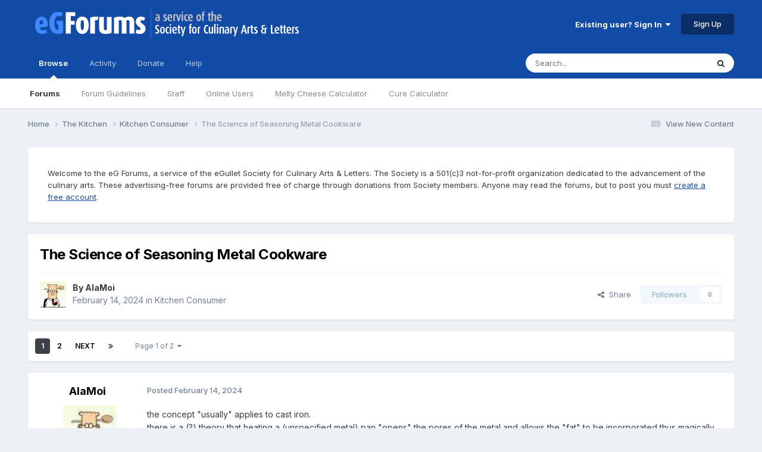

--- FILE ---
content_type: text/html;charset=UTF-8
request_url: https://forums.egullet.org/topic/166370-the-science-of-seasoning-metal-cookware/
body_size: 36120
content:
<!DOCTYPE html>
<html lang="en-US" dir="ltr">
	<head>
		<meta charset="utf-8">
        
		<title>The Science of Seasoning Metal Cookware - Kitchen Consumer - eGullet Forums</title>
		
			<script type="text/javascript">

  var _gaq = _gaq || [];
  _gaq.push(['_setAccount', 'UA-526549-1']);
  _gaq.push(['_trackPageview']);

  (function() {
    var ga = document.createElement('script'); ga.type = 'text/javascript'; ga.async = true;
    ga.src = ('https:' == document.location.protocol ? 'https://ssl' : 'http://www') + '.google-analytics.com/ga.js';
    var s = document.getElementsByTagName('script')[0]; s.parentNode.insertBefore(ga, s);
  })();

</script>
		
		
		
		

	<meta name="viewport" content="width=device-width, initial-scale=1">


	
	
		<meta property="og:image" content="https://forums.egullet.org/uploads/monthly_2018_02/socail-logo_r1.png.1f372d5fe090c43f7134cd18b0a0a312.png">
	


	<meta name="twitter:card" content="summary_large_image" />


	
		<meta name="twitter:site" content="@eGullet" />
	



	
		
			
				<meta property="og:title" content="The Science of Seasoning Metal Cookware">
			
		
	

	
		
			
				<meta property="og:type" content="website">
			
		
	

	
		
			
				<meta property="og:url" content="https://forums.egullet.org/topic/166370-the-science-of-seasoning-metal-cookware/">
			
		
	

	
		
			
				<meta name="description" content="the concept &quot;usually&quot; applies to cast iron. there is a (?) theory that heating a (unspecified metal) pan &quot;opens&quot; the pores of the metal and allows the &quot;fat&quot; to be incorporated thus magically becoming &quot;non-stick&quot; if one examines the actual real scientifically proven &#039;pore size&#039; of stainless/cast i...">
			
		
	

	
		
			
				<meta property="og:description" content="the concept &quot;usually&quot; applies to cast iron. there is a (?) theory that heating a (unspecified metal) pan &quot;opens&quot; the pores of the metal and allows the &quot;fat&quot; to be incorporated thus magically becoming &quot;non-stick&quot; if one examines the actual real scientifically proven &#039;pore size&#039; of stainless/cast i...">
			
		
	

	
		
			
				<meta property="og:updated_time" content="2024-03-24T05:23:33Z">
			
		
	

	
		
			
				<meta property="og:site_name" content="eGullet Forums">
			
		
	

	
		
			
				<meta property="og:locale" content="en_US">
			
		
	


	
		<link rel="next" href="https://forums.egullet.org/topic/166370-the-science-of-seasoning-metal-cookware/page/2/" />
	

	
		<link rel="last" href="https://forums.egullet.org/topic/166370-the-science-of-seasoning-metal-cookware/page/2/" />
	

	
		<link rel="canonical" href="https://forums.egullet.org/topic/166370-the-science-of-seasoning-metal-cookware/" />
	





<link rel="manifest" href="https://forums.egullet.org/manifest.webmanifest/">
<meta name="msapplication-config" content="https://forums.egullet.org/browserconfig.xml/">
<meta name="msapplication-starturl" content="/">
<meta name="application-name" content="eGullet Forums">
<meta name="apple-mobile-web-app-title" content="eGullet Forums">

	<meta name="theme-color" content="#000000">


	<meta name="msapplication-TileColor" content="#000000">


	<link rel="mask-icon" href="https://forums.egullet.org/uploads/monthly_2020_09/1370812245_appiconsvg.svg?v=1733501640" color="#ffffff">




	

	
		
			<link rel="icon" sizes="36x36" href="https://forums.egullet.org/uploads/monthly_2020_09/android-chrome-36x36.png?v=1733501640">
		
	

	
		
			<link rel="icon" sizes="48x48" href="https://forums.egullet.org/uploads/monthly_2020_09/android-chrome-48x48.png?v=1733501640">
		
	

	
		
			<link rel="icon" sizes="72x72" href="https://forums.egullet.org/uploads/monthly_2020_09/android-chrome-72x72.png?v=1733501640">
		
	

	
		
			<link rel="icon" sizes="96x96" href="https://forums.egullet.org/uploads/monthly_2020_09/android-chrome-96x96.png?v=1733501640">
		
	

	
		
			<link rel="icon" sizes="144x144" href="https://forums.egullet.org/uploads/monthly_2020_09/android-chrome-144x144.png?v=1733501640">
		
	

	
		
			<link rel="icon" sizes="192x192" href="https://forums.egullet.org/uploads/monthly_2020_09/android-chrome-192x192.png?v=1733501640">
		
	

	
		
			<link rel="icon" sizes="256x256" href="https://forums.egullet.org/uploads/monthly_2020_09/android-chrome-256x256.png?v=1733501640">
		
	

	
		
			<link rel="icon" sizes="384x384" href="https://forums.egullet.org/uploads/monthly_2020_09/android-chrome-384x384.png?v=1733501640">
		
	

	
		
			<link rel="icon" sizes="512x512" href="https://forums.egullet.org/uploads/monthly_2020_09/android-chrome-512x512.png?v=1733501640">
		
	

	
		
			<meta name="msapplication-square70x70logo" content="https://forums.egullet.org/uploads/monthly_2020_09/msapplication-square70x70logo.png?v=1733501640"/>
		
	

	
		
			<meta name="msapplication-TileImage" content="https://forums.egullet.org/uploads/monthly_2020_09/msapplication-TileImage.png?v=1733501640"/>
		
	

	
		
			<meta name="msapplication-square150x150logo" content="https://forums.egullet.org/uploads/monthly_2020_09/msapplication-square150x150logo.png?v=1733501640"/>
		
	

	
		
			<meta name="msapplication-wide310x150logo" content="https://forums.egullet.org/uploads/monthly_2020_09/msapplication-wide310x150logo.png?v=1733501640"/>
		
	

	
		
			<meta name="msapplication-square310x310logo" content="https://forums.egullet.org/uploads/monthly_2020_09/msapplication-square310x310logo.png?v=1733501640"/>
		
	

	
		
			
				<link rel="apple-touch-icon" href="https://forums.egullet.org/uploads/monthly_2020_09/apple-touch-icon-57x57.png?v=1733501640">
			
		
	

	
		
			
				<link rel="apple-touch-icon" sizes="60x60" href="https://forums.egullet.org/uploads/monthly_2020_09/apple-touch-icon-60x60.png?v=1733501640">
			
		
	

	
		
			
				<link rel="apple-touch-icon" sizes="72x72" href="https://forums.egullet.org/uploads/monthly_2020_09/apple-touch-icon-72x72.png?v=1733501640">
			
		
	

	
		
			
				<link rel="apple-touch-icon" sizes="76x76" href="https://forums.egullet.org/uploads/monthly_2020_09/apple-touch-icon-76x76.png?v=1733501640">
			
		
	

	
		
			
				<link rel="apple-touch-icon" sizes="114x114" href="https://forums.egullet.org/uploads/monthly_2020_09/apple-touch-icon-114x114.png?v=1733501640">
			
		
	

	
		
			
				<link rel="apple-touch-icon" sizes="120x120" href="https://forums.egullet.org/uploads/monthly_2020_09/apple-touch-icon-120x120.png?v=1733501640">
			
		
	

	
		
			
				<link rel="apple-touch-icon" sizes="144x144" href="https://forums.egullet.org/uploads/monthly_2020_09/apple-touch-icon-144x144.png?v=1733501640">
			
		
	

	
		
			
				<link rel="apple-touch-icon" sizes="152x152" href="https://forums.egullet.org/uploads/monthly_2020_09/apple-touch-icon-152x152.png?v=1733501640">
			
		
	

	
		
			
				<link rel="apple-touch-icon" sizes="180x180" href="https://forums.egullet.org/uploads/monthly_2020_09/apple-touch-icon-180x180.png?v=1733501640">
			
		
	





<link rel="preload" href="//forums.egullet.org/applications/core/interface/font/fontawesome-webfont.woff2?v=4.7.0" as="font" crossorigin="anonymous">
		


	<link rel="preconnect" href="https://fonts.googleapis.com">
	<link rel="preconnect" href="https://fonts.gstatic.com" crossorigin>
	
		<link href="https://fonts.googleapis.com/css2?family=Inter:wght@300;400;500;600;700&display=swap" rel="stylesheet">
	



	<link rel='stylesheet' href='https://forums.egullet.org/uploads/css_built_6/341e4a57816af3ba440d891ca87450ff_framework.css?v=98b32f91ab1733502332' media='all'>

	<link rel='stylesheet' href='https://forums.egullet.org/uploads/css_built_6/05e81b71abe4f22d6eb8d1a929494829_responsive.css?v=98b32f91ab1733502332' media='all'>

	<link rel='stylesheet' href='https://forums.egullet.org/uploads/css_built_6/90eb5adf50a8c640f633d47fd7eb1778_core.css?v=98b32f91ab1733502332' media='all'>

	<link rel='stylesheet' href='https://forums.egullet.org/uploads/css_built_6/5a0da001ccc2200dc5625c3f3934497d_core_responsive.css?v=98b32f91ab1733502332' media='all'>

	<link rel='stylesheet' href='https://forums.egullet.org/uploads/css_built_6/ec0c06d47f161faa24112e8cbf0665bc_chatbox.css?v=98b32f91ab1733502332' media='all'>

	<link rel='stylesheet' href='https://forums.egullet.org/uploads/css_built_6/62e269ced0fdab7e30e026f1d30ae516_forums.css?v=98b32f91ab1733502332' media='all'>

	<link rel='stylesheet' href='https://forums.egullet.org/uploads/css_built_6/76e62c573090645fb99a15a363d8620e_forums_responsive.css?v=98b32f91ab1733502332' media='all'>

	<link rel='stylesheet' href='https://forums.egullet.org/uploads/css_built_6/ebdea0c6a7dab6d37900b9190d3ac77b_topics.css?v=98b32f91ab1733502332' media='all'>





<link rel='stylesheet' href='https://forums.egullet.org/uploads/css_built_6/258adbb6e4f3e83cd3b355f84e3fa002_custom.css?v=98b32f91ab1733502332' media='all'>




		
		

	
	<link rel='shortcut icon' href='https://forums.egullet.org/uploads/monthly_2020_09/favicon.ico' type="image/x-icon">

	</head>
	<body class="ipsApp ipsApp_front ipsJS_none ipsClearfix" data-controller="core.front.core.app"  data-message=""  data-pageapp="forums" data-pagelocation="front" data-pagemodule="forums" data-pagecontroller="topic" data-pageid="166370"   >
		
        

        

		<a href="#ipsLayout_mainArea" class="ipsHide" title="Go to main content on this page" accesskey="m">Jump to content</a>
		





		<div id="ipsLayout_header" class="ipsClearfix">
			<header>
				<div class="ipsLayout_container">
					


<a href='https://forums.egullet.org/' id='elLogo' accesskey='1'><img src="https://forums.egullet.org/uploads/monthly_2020_09/eG_Full_Logo.png.c557d6173cc2fa4ef03b5da34835bbcb.png" alt='eGullet Forums'></a>

					
						

	<ul id="elUserNav" class="ipsList_inline cSignedOut ipsResponsive_showDesktop">
		
        
		
        
        
            
            
	


	<li class='cUserNav_icon ipsHide' id='elCart_container'></li>
	<li class='elUserNav_sep ipsHide' id='elCart_sep'></li>

<li id="elSignInLink">
                <a href="https://forums.egullet.org/login/" data-ipsmenu-closeonclick="false" data-ipsmenu id="elUserSignIn">
                    Existing user? Sign In  <i class="fa fa-caret-down"></i>
                </a>
                
<div id='elUserSignIn_menu' class='ipsMenu ipsMenu_auto ipsHide'>
	<form accept-charset='utf-8' method='post' action='https://forums.egullet.org/login/'>
		<input type="hidden" name="csrfKey" value="226b2a69ecf2b54d203729098389df42">
		<input type="hidden" name="ref" value="aHR0cHM6Ly9mb3J1bXMuZWd1bGxldC5vcmcvdG9waWMvMTY2MzcwLXRoZS1zY2llbmNlLW9mLXNlYXNvbmluZy1tZXRhbC1jb29rd2FyZS8=">
		<div data-role="loginForm">
			
			
			
				<div class='ipsColumns ipsColumns_noSpacing'>
					<div class='ipsColumn ipsColumn_wide' id='elUserSignIn_internal'>
						
<div class="ipsPad ipsForm ipsForm_vertical">
	<h4 class="ipsType_sectionHead">Sign In</h4>
	<br><br>
	<ul class='ipsList_reset'>
		<li class="ipsFieldRow ipsFieldRow_noLabel ipsFieldRow_fullWidth">
			
			
				<input type="text" placeholder="Display Name or Email Address" name="auth" autocomplete="email">
			
		</li>
		<li class="ipsFieldRow ipsFieldRow_noLabel ipsFieldRow_fullWidth">
			<input type="password" placeholder="Password" name="password" autocomplete="current-password">
		</li>
		<li class="ipsFieldRow ipsFieldRow_checkbox ipsClearfix">
			<span class="ipsCustomInput">
				<input type="checkbox" name="remember_me" id="remember_me_checkbox" value="1" checked aria-checked="true">
				<span></span>
			</span>
			<div class="ipsFieldRow_content">
				<label class="ipsFieldRow_label" for="remember_me_checkbox">Remember me</label>
				<span class="ipsFieldRow_desc">Not recommended on shared computers</span>
			</div>
		</li>
		<li class="ipsFieldRow ipsFieldRow_fullWidth">
			<button type="submit" name="_processLogin" value="usernamepassword" class="ipsButton ipsButton_primary ipsButton_small" id="elSignIn_submit">Sign In</button>
			
				<p class="ipsType_right ipsType_small">
					
						<a href='https://forums.egullet.org/lostpassword/' data-ipsDialog data-ipsDialog-title='Forgot your password?'>
					
					Forgot your password?</a>
				</p>
			
		</li>
	</ul>
</div>
					</div>
					<div class='ipsColumn ipsColumn_wide'>
						<div class='ipsPadding' id='elUserSignIn_external'>
							<div class='ipsAreaBackground_light ipsPadding:half'>
								
									<p class='ipsType_reset ipsType_small ipsType_center'><strong>Or sign in with one of these services</strong></p>
								
								
									<div class='ipsType_center ipsMargin_top:half'>
										

<button type="submit" name="_processLogin" value="2" class='ipsButton ipsButton_verySmall ipsButton_fullWidth ipsSocial ipsSocial_facebook' style="background-color: #3a579a">
	
		<span class='ipsSocial_icon'>
			
				<i class='fa fa-facebook-official'></i>
			
		</span>
		<span class='ipsSocial_text'>Sign in with Facebook</span>
	
</button>
									</div>
								
									<div class='ipsType_center ipsMargin_top:half'>
										

<button type="submit" name="_processLogin" value="9" class='ipsButton ipsButton_verySmall ipsButton_fullWidth ipsSocial ipsSocial_twitter' style="background-color: #00abf0">
	
		<span class='ipsSocial_icon'>
			
				<i class='fa fa-twitter'></i>
			
		</span>
		<span class='ipsSocial_text'>Sign in with X</span>
	
</button>
									</div>
								
									<div class='ipsType_center ipsMargin_top:half'>
										

<button type="submit" name="_processLogin" value="3" class='ipsButton ipsButton_verySmall ipsButton_fullWidth ipsSocial ipsSocial_google' style="background-color: #4285F4">
	
		<span class='ipsSocial_icon'>
			
				<i class='fa fa-google'></i>
			
		</span>
		<span class='ipsSocial_text'>Sign in with Google</span>
	
</button>
									</div>
								
									<div class='ipsType_center ipsMargin_top:half'>
										

<button type="submit" name="_processLogin" value="10" class='ipsButton ipsButton_verySmall ipsButton_fullWidth ipsSocial ipsSocial_apple' style="background-color: #000000">
	
		<span class='ipsSocial_icon'>
			
				<i class='fa fa-apple'></i>
			
		</span>
		<span class='ipsSocial_text'>Sign In With Apple</span>
	
</button>
									</div>
								
							</div>
						</div>
					</div>
				</div>
			
		</div>
	</form>
</div>
            </li>
            
        
		
			<li>
				
					<a href="https://forums.egullet.org/register/"  id="elRegisterButton" class="ipsButton ipsButton_normal ipsButton_primary">Sign Up</a>
				
			</li>
		
	</ul>

						
<ul class='ipsMobileHamburger ipsList_reset ipsResponsive_hideDesktop'>
	<li data-ipsDrawer data-ipsDrawer-drawerElem='#elMobileDrawer'>
		<a href='#' >
			
			
				
			
			
			
			<i class='fa fa-navicon'></i>
		</a>
	</li>
</ul>
					
				</div>
			</header>
			

	<nav data-controller='core.front.core.navBar' class=' ipsResponsive_showDesktop'>
		<div class='ipsNavBar_primary ipsLayout_container '>
			<ul data-role="primaryNavBar" class='ipsClearfix'>
				


	
		
		
			
		
		<li class='ipsNavBar_active' data-active id='elNavSecondary_1' data-role="navBarItem" data-navApp="core" data-navExt="CustomItem">
			
			
				<a href="https://forums.egullet.org"  data-navItem-id="1" data-navDefault>
					Browse<span class='ipsNavBar_active__identifier'></span>
				</a>
			
			
				<ul class='ipsNavBar_secondary ' data-role='secondaryNavBar'>
					


	
		
		
			
		
		<li class='ipsNavBar_active' data-active id='elNavSecondary_8' data-role="navBarItem" data-navApp="forums" data-navExt="Forums">
			
			
				<a href="https://forums.egullet.org"  data-navItem-id="8" data-navDefault>
					Forums<span class='ipsNavBar_active__identifier'></span>
				</a>
			
			
		</li>
	
	

	
		
		
		<li  id='elNavSecondary_24' data-role="navBarItem" data-navApp="core" data-navExt="CustomItem">
			
			
				<a href="https://forums.egullet.org/topic/31620-society-member-agreement/"  data-navItem-id="24" >
					Forum Guidelines<span class='ipsNavBar_active__identifier'></span>
				</a>
			
			
		</li>
	
	

	
		
		
		<li  id='elNavSecondary_25' data-role="navBarItem" data-navApp="core" data-navExt="StaffDirectory">
			
			
				<a href="https://forums.egullet.org/staff/"  data-navItem-id="25" >
					Staff<span class='ipsNavBar_active__identifier'></span>
				</a>
			
			
		</li>
	
	

	
		
		
		<li  id='elNavSecondary_26' data-role="navBarItem" data-navApp="core" data-navExt="OnlineUsers">
			
			
				<a href="https://forums.egullet.org/online/"  data-navItem-id="26" >
					Online Users<span class='ipsNavBar_active__identifier'></span>
				</a>
			
			
		</li>
	
	

	
		
		
		<li  id='elNavSecondary_34' data-role="navBarItem" data-navApp="cms" data-navExt="Pages">
			
			
				<a href="https://forums.egullet.org/melty-cheese-calculator/"  data-navItem-id="34" >
					Melty Cheese Calculator<span class='ipsNavBar_active__identifier'></span>
				</a>
			
			
		</li>
	
	

	
		
		
		<li  id='elNavSecondary_35' data-role="navBarItem" data-navApp="cms" data-navExt="Pages">
			
			
				<a href="https://forums.egullet.org/cure-calculator/"  data-navItem-id="35" >
					Cure Calculator<span class='ipsNavBar_active__identifier'></span>
				</a>
			
			
		</li>
	
	

					<li class='ipsHide' id='elNavigationMore_1' data-role='navMore'>
						<a href='#' data-ipsMenu data-ipsMenu-appendTo='#elNavigationMore_1' id='elNavigationMore_1_dropdown'>More <i class='fa fa-caret-down'></i></a>
						<ul class='ipsHide ipsMenu ipsMenu_auto' id='elNavigationMore_1_dropdown_menu' data-role='moreDropdown'></ul>
					</li>
				</ul>
			
		</li>
	
	

	
		
		
		<li  id='elNavSecondary_2' data-role="navBarItem" data-navApp="core" data-navExt="CustomItem">
			
			
				<a href="https://forums.egullet.org/discover/"  data-navItem-id="2" >
					Activity<span class='ipsNavBar_active__identifier'></span>
				</a>
			
			
				<ul class='ipsNavBar_secondary ipsHide' data-role='secondaryNavBar'>
					


	
		
		
		<li  id='elNavSecondary_3' data-role="navBarItem" data-navApp="core" data-navExt="AllActivity">
			
			
				<a href="https://forums.egullet.org/discover/"  data-navItem-id="3" >
					All Activity<span class='ipsNavBar_active__identifier'></span>
				</a>
			
			
		</li>
	
	

	
		
		
		<li  id='elNavSecondary_4' data-role="navBarItem" data-navApp="core" data-navExt="YourActivityStreams">
			
			
				<a href="#" id="elNavigation_4" data-ipsMenu data-ipsMenu-appendTo='#elNavSecondary_2' data-ipsMenu-activeClass='ipsNavActive_menu' data-navItem-id="4" >
					My Activity Streams <i class="fa fa-caret-down"></i><span class='ipsNavBar_active__identifier'></span>
				</a>
				<ul id="elNavigation_4_menu" class="ipsMenu ipsMenu_auto ipsHide">
					

	
		
			<li class='ipsMenu_item' data-streamid='6'>
				<a href='https://forums.egullet.org/discover/6/' >
					View New Content
				</a>
			</li>
		
	

	
		
			<li class='ipsMenu_item' data-streamid='31'>
				<a href='https://forums.egullet.org/discover/31/' >
					Culinary Modernism
				</a>
			</li>
		
	

				</ul>
			
			
		</li>
	
	

	
		
		
		<li  id='elNavSecondary_5' data-role="navBarItem" data-navApp="core" data-navExt="YourActivityStreamsItem">
			
			
				<a href="https://forums.egullet.org/discover/unread/"  data-navItem-id="5" >
					Unread Content<span class='ipsNavBar_active__identifier'></span>
				</a>
			
			
		</li>
	
	

	
		
		
		<li  id='elNavSecondary_6' data-role="navBarItem" data-navApp="core" data-navExt="YourActivityStreamsItem">
			
			
				<a href="https://forums.egullet.org/discover/content-started/"  data-navItem-id="6" >
					Content I Started<span class='ipsNavBar_active__identifier'></span>
				</a>
			
			
		</li>
	
	

	
		
		
		<li  id='elNavSecondary_7' data-role="navBarItem" data-navApp="core" data-navExt="Search">
			
			
				<a href="https://forums.egullet.org/search/"  data-navItem-id="7" >
					Search<span class='ipsNavBar_active__identifier'></span>
				</a>
			
			
		</li>
	
	

					<li class='ipsHide' id='elNavigationMore_2' data-role='navMore'>
						<a href='#' data-ipsMenu data-ipsMenu-appendTo='#elNavigationMore_2' id='elNavigationMore_2_dropdown'>More <i class='fa fa-caret-down'></i></a>
						<ul class='ipsHide ipsMenu ipsMenu_auto' id='elNavigationMore_2_dropdown_menu' data-role='moreDropdown'></ul>
					</li>
				</ul>
			
		</li>
	
	

	
		
		
		<li  id='elNavSecondary_10' data-role="navBarItem" data-navApp="core" data-navExt="CustomItem">
			
			
				<a href="https://forums.egullet.org/store/"  data-navItem-id="10" >
					Donate<span class='ipsNavBar_active__identifier'></span>
				</a>
			
			
				<ul class='ipsNavBar_secondary ipsHide' data-role='secondaryNavBar'>
					


	
		
		
		<li  id='elNavSecondary_12' data-role="navBarItem" data-navApp="nexus" data-navExt="Orders">
			
			
				<a href="https://forums.egullet.org/clients/orders/"  data-navItem-id="12" >
					Orders<span class='ipsNavBar_active__identifier'></span>
				</a>
			
			
		</li>
	
	

	
		
		
		<li  id='elNavSecondary_13' data-role="navBarItem" data-navApp="nexus" data-navExt="Purchases">
			
			
				<a href="https://forums.egullet.org/clients/purchases/"  data-navItem-id="13" >
					Manage Purchases<span class='ipsNavBar_active__identifier'></span>
				</a>
			
			
		</li>
	
	

	
		
		
		<li  id='elNavSecondary_14' data-role="navBarItem" data-navApp="core" data-navExt="Menu">
			
			
				<a href="#" id="elNavigation_14" data-ipsMenu data-ipsMenu-appendTo='#elNavSecondary_10' data-ipsMenu-activeClass='ipsNavActive_menu' data-navItem-id="14" >
					My Details <i class="fa fa-caret-down"></i><span class='ipsNavBar_active__identifier'></span>
				</a>
				<ul id="elNavigation_14_menu" class="ipsMenu ipsMenu_auto ipsHide">
					

	
		
			<li class='ipsMenu_item' >
				<a href='https://forums.egullet.org/clients/info/' >
					Personal Information
				</a>
			</li>
		
	

	
		
			<li class='ipsMenu_item' >
				<a href='https://forums.egullet.org/clients/addresses/' >
					Addresses
				</a>
			</li>
		
	

	
		
			<li class='ipsMenu_item' >
				<a href='https://forums.egullet.org/clients/cards/' >
					Payment Methods
				</a>
			</li>
		
	

	

	
		
			<li class='ipsMenu_item' >
				<a href='https://forums.egullet.org/clients/alternative-contacts/' >
					Alternative Contacts
				</a>
			</li>
		
	

	

				</ul>
			
			
		</li>
	
	

					<li class='ipsHide' id='elNavigationMore_10' data-role='navMore'>
						<a href='#' data-ipsMenu data-ipsMenu-appendTo='#elNavigationMore_10' id='elNavigationMore_10_dropdown'>More <i class='fa fa-caret-down'></i></a>
						<ul class='ipsHide ipsMenu ipsMenu_auto' id='elNavigationMore_10_dropdown_menu' data-role='moreDropdown'></ul>
					</li>
				</ul>
			
		</li>
	
	

	
		
		
		<li  id='elNavSecondary_21' data-role="navBarItem" data-navApp="core" data-navExt="CustomItem">
			
			
				<a href="https://forums.egullet.org/support/"  data-navItem-id="21" >
					Help<span class='ipsNavBar_active__identifier'></span>
				</a>
			
			
				<ul class='ipsNavBar_secondary ipsHide' data-role='secondaryNavBar'>
					


	
		
		
		<li  id='elNavSecondary_27' data-role="navBarItem" data-navApp="cms" data-navExt="Pages">
			
			
				<a href="https://forums.egullet.org/help/"  data-navItem-id="27" >
					Help Articles<span class='ipsNavBar_active__identifier'></span>
				</a>
			
			
		</li>
	
	

	
		
		
		<li  id='elNavSecondary_22' data-role="navBarItem" data-navApp="nexus" data-navExt="Support">
			
			
				<a href="https://forums.egullet.org/support/"  data-navItem-id="22" >
					Support<span class='ipsNavBar_active__identifier'></span>
				</a>
			
			
		</li>
	
	

	
	

					<li class='ipsHide' id='elNavigationMore_21' data-role='navMore'>
						<a href='#' data-ipsMenu data-ipsMenu-appendTo='#elNavigationMore_21' id='elNavigationMore_21_dropdown'>More <i class='fa fa-caret-down'></i></a>
						<ul class='ipsHide ipsMenu ipsMenu_auto' id='elNavigationMore_21_dropdown_menu' data-role='moreDropdown'></ul>
					</li>
				</ul>
			
		</li>
	
	

	
	

	
	

	
	

				<li class='ipsHide' id='elNavigationMore' data-role='navMore'>
					<a href='#' data-ipsMenu data-ipsMenu-appendTo='#elNavigationMore' id='elNavigationMore_dropdown'>More</a>
					<ul class='ipsNavBar_secondary ipsHide' data-role='secondaryNavBar'>
						<li class='ipsHide' id='elNavigationMore_more' data-role='navMore'>
							<a href='#' data-ipsMenu data-ipsMenu-appendTo='#elNavigationMore_more' id='elNavigationMore_more_dropdown'>More <i class='fa fa-caret-down'></i></a>
							<ul class='ipsHide ipsMenu ipsMenu_auto' id='elNavigationMore_more_dropdown_menu' data-role='moreDropdown'></ul>
						</li>
					</ul>
				</li>
			</ul>
			

	<div id="elSearchWrapper">
		<div id='elSearch' data-controller="core.front.core.quickSearch">
			<form accept-charset='utf-8' action='//forums.egullet.org/search/?do=quicksearch' method='post'>
                <input type='search' id='elSearchField' placeholder='Search...' name='q' autocomplete='off' aria-label='Search'>
                <details class='cSearchFilter'>
                    <summary class='cSearchFilter__text'></summary>
                    <ul class='cSearchFilter__menu'>
                        
                        <li><label><input type="radio" name="type" value="all" ><span class='cSearchFilter__menuText'>Everywhere</span></label></li>
                        
                            
                                <li><label><input type="radio" name="type" value='contextual_{&quot;type&quot;:&quot;forums_topic&quot;,&quot;nodes&quot;:250}' checked><span class='cSearchFilter__menuText'>This Forum</span></label></li>
                            
                                <li><label><input type="radio" name="type" value='contextual_{&quot;type&quot;:&quot;forums_topic&quot;,&quot;item&quot;:166370}' checked><span class='cSearchFilter__menuText'>This Topic</span></label></li>
                            
                        
                        
                            <li><label><input type="radio" name="type" value="core_statuses_status"><span class='cSearchFilter__menuText'>Status Updates</span></label></li>
                        
                            <li><label><input type="radio" name="type" value="forums_topic"><span class='cSearchFilter__menuText'>Topics</span></label></li>
                        
                            <li><label><input type="radio" name="type" value="nexus_package_item"><span class='cSearchFilter__menuText'>Products</span></label></li>
                        
                            <li><label><input type="radio" name="type" value="cms_pages_pageitem"><span class='cSearchFilter__menuText'>Pages</span></label></li>
                        
                            <li><label><input type="radio" name="type" value="cms_records2"><span class='cSearchFilter__menuText'>Help Articles</span></label></li>
                        
                            <li><label><input type="radio" name="type" value="core_members"><span class='cSearchFilter__menuText'>Members</span></label></li>
                        
                    </ul>
                </details>
				<button class='cSearchSubmit' type="submit" aria-label='Search'><i class="fa fa-search"></i></button>
			</form>
		</div>
	</div>

		</div>
	</nav>

			
<ul id='elMobileNav' class='ipsResponsive_hideDesktop' data-controller='core.front.core.mobileNav'>
	
		
			
			
				
				
			
				
					<li id='elMobileBreadcrumb'>
						<a href='https://forums.egullet.org/forum/250-kitchen-consumer/'>
							<span>Kitchen Consumer</span>
						</a>
					</li>
				
				
			
				
				
			
		
	
	
	
	<li >
		<a data-action="defaultStream" href='https://forums.egullet.org/discover/6/'><i class="fa fa-newspaper-o" aria-hidden="true"></i></a>
	</li>

	

	
		<li class='ipsJS_show'>
			<a href='https://forums.egullet.org/search/'><i class='fa fa-search'></i></a>
		</li>
	
</ul>
		</div>
		<main id="ipsLayout_body" class="ipsLayout_container">
			<div id="ipsLayout_contentArea">
				<div id="ipsLayout_contentWrapper">
					
<nav class='ipsBreadcrumb ipsBreadcrumb_top ipsFaded_withHover'>
	

	<ul class='ipsList_inline ipsPos_right'>
		
		<li >
			<a data-action="defaultStream" class='ipsType_light '  href='https://forums.egullet.org/discover/6/'><i class="fa fa-newspaper-o" aria-hidden="true"></i> <span>View New Content</span></a>
		</li>
		
	</ul>

	<ul data-role="breadcrumbList">
		<li>
			<a title="Home" href='https://forums.egullet.org/'>
				<span>Home <i class='fa fa-angle-right'></i></span>
			</a>
		</li>
		
		
			<li>
				
					<a href='https://forums.egullet.org/forum/172-the-kitchen/'>
						<span>The Kitchen <i class='fa fa-angle-right' aria-hidden="true"></i></span>
					</a>
				
			</li>
		
			<li>
				
					<a href='https://forums.egullet.org/forum/250-kitchen-consumer/'>
						<span>Kitchen Consumer <i class='fa fa-angle-right' aria-hidden="true"></i></span>
					</a>
				
			</li>
		
			<li>
				
					The Science of Seasoning Metal Cookware
				
			</li>
		
	</ul>
</nav>
					
					<div id="ipsLayout_mainArea">
						
						
						
						

	




	<div class='cWidgetContainer '  data-role='widgetReceiver' data-orientation='horizontal' data-widgetArea='header'>
		<ul class='ipsList_reset'>
			
				
					
					<li class='ipsWidget ipsWidget_horizontal ipsBox  ' data-blockID='app_cms_Blocks_n53p13bmk' data-blockConfig="true" data-blockTitle="Custom Blocks" data-blockErrorMessage="This block cannot be shown. This could be because it needs configuring, is unable to show on this page, or will show after reloading this page."  data-controller='core.front.widgets.block'>
<div class='ipsWidget_inner ipsPad ipsType_richText' data-controller='core.front.core.lightboxedImages'>
	
<div class="egfWidgetCustom">
	<p>
		Welcome to the eG Forums, a service of the eGullet Society for Culinary Arts &amp; Letters. The Society is a 501(c)3 not-for-profit organization dedicated to the advancement of the culinary arts. These advertising-free forums are provided free of charge through donations from Society members. Anyone may read the forums, but to post you must <a href="https://forums.egullet.org/register/" rel="">create a free account</a>.
	</p>
</div>

</div>
</li>
				
					
					<li class='ipsWidget ipsWidget_horizontal ipsBox  ipsWidgetHide ipsHide ' data-blockID='app_cms_Blocks_uw32sgi56' data-blockConfig="true" data-blockTitle="Custom Blocks" data-blockErrorMessage="This block cannot be shown. This could be because it needs configuring, is unable to show on this page, or will show after reloading this page."  data-controller='core.front.widgets.block'></li>
				
			
		</ul>
	</div>

						



<div class="ipsPageHeader ipsResponsive_pull ipsBox ipsPadding sm:ipsPadding:half ipsMargin_bottom">
		
	
	<div class="ipsFlex ipsFlex-ai:center ipsFlex-fw:wrap ipsGap:4">
		<div class="ipsFlex-flex:11">
			<h1 class="ipsType_pageTitle ipsContained_container">
				

				
				
					<span class="ipsType_break ipsContained">
						<span>The Science of Seasoning Metal Cookware</span>
					</span>
				
			</h1>
			
			
		</div>
		
	</div>
	<hr class="ipsHr">
	<div class="ipsPageHeader__meta ipsFlex ipsFlex-jc:between ipsFlex-ai:center ipsFlex-fw:wrap ipsGap:3">
		<div class="ipsFlex-flex:11">
			<div class="ipsPhotoPanel ipsPhotoPanel_mini ipsPhotoPanel_notPhone ipsClearfix">
				


	<a href="https://forums.egullet.org/profile/78742-alamoi/" rel="nofollow" data-ipsHover data-ipsHover-width="370" data-ipsHover-target="https://forums.egullet.org/profile/78742-alamoi/?do=hovercard" class="ipsUserPhoto ipsUserPhoto_mini" title="Go to AlaMoi's profile">
		<img src='https://forums.egullet.org/uploads/monthly_2020_11/avitarDillbert.thumb.jpg.51c02f876851c651fee0eb62cdaa11a5.jpg' alt='AlaMoi' loading="lazy">
	</a>

				<div>
					<p class="ipsType_reset ipsType_blendLinks">
						<span class="ipsType_normal">
						
							<strong>By 


<a href='https://forums.egullet.org/profile/78742-alamoi/' rel="nofollow" data-ipsHover data-ipsHover-width='370' data-ipsHover-target='https://forums.egullet.org/profile/78742-alamoi/?do=hovercard&amp;referrer=https%253A%252F%252Fforums.egullet.org%252Ftopic%252F166370-the-science-of-seasoning-metal-cookware%252F' title="Go to AlaMoi's profile" class="ipsType_break">AlaMoi</a></strong><br>
							<span class="ipsType_light"><time datetime='2024-02-14T22:11:14Z' title='02/14/2024 10:11  PM' data-short='1 yr'>February 14, 2024</time> in <a href="https://forums.egullet.org/forum/250-kitchen-consumer/">Kitchen Consumer</a></span>
						
						</span>
					</p>
				</div>
			</div>
		</div>
		
			<div class="ipsFlex-flex:01 ipsResponsive_hidePhone">
				<div class="ipsShareLinks">
					
						


    <a href='#elShareItem_62942842_menu' id='elShareItem_62942842' data-ipsMenu class='ipsShareButton ipsButton ipsButton_verySmall ipsButton_link ipsButton_link--light'>
        <span><i class='fa fa-share-alt'></i></span> &nbsp;Share
    </a>

    <div class='ipsPadding ipsMenu ipsMenu_normal ipsHide' id='elShareItem_62942842_menu' data-controller="core.front.core.sharelink">
        
        
        <span data-ipsCopy data-ipsCopy-flashmessage>
            <a href="https://forums.egullet.org/topic/166370-the-science-of-seasoning-metal-cookware/" class="ipsButton ipsButton_light ipsButton_small ipsButton_fullWidth" data-role="copyButton" data-clipboard-text="https://forums.egullet.org/topic/166370-the-science-of-seasoning-metal-cookware/" data-ipstooltip title='Copy Link to Clipboard'><i class="fa fa-clone"></i> https://forums.egullet.org/topic/166370-the-science-of-seasoning-metal-cookware/</a>
        </span>
        <ul class='ipsShareLinks ipsMargin_top:half'>
            
                <li>
<a href="https://www.reddit.com/submit?url=https%3A%2F%2Fforums.egullet.org%2Ftopic%2F166370-the-science-of-seasoning-metal-cookware%2F&amp;title=The+Science+of+Seasoning+Metal+Cookware" rel="nofollow noopener" class="cShareLink cShareLink_reddit" target="_blank" title='Share on Reddit' data-ipsTooltip>
	<i class="fa fa-reddit"></i>
</a></li>
            
                <li>
<a href="https://x.com/share?url=https%3A%2F%2Fforums.egullet.org%2Ftopic%2F166370-the-science-of-seasoning-metal-cookware%2F" class="cShareLink cShareLink_x" target="_blank" data-role="shareLink" title='Share on X' data-ipsTooltip rel='nofollow noopener'>
    <i class="fa fa-x"></i>
</a></li>
            
                <li>
<a href="https://www.facebook.com/sharer/sharer.php?u=https%3A%2F%2Fforums.egullet.org%2Ftopic%2F166370-the-science-of-seasoning-metal-cookware%2F" class="cShareLink cShareLink_facebook" target="_blank" data-role="shareLink" title='Share on Facebook' data-ipsTooltip rel='noopener nofollow'>
	<i class="fa fa-facebook"></i>
</a></li>
            
                <li>
<a href="https://pinterest.com/pin/create/button/?url=https://forums.egullet.org/topic/166370-the-science-of-seasoning-metal-cookware/&amp;media=https://forums.egullet.org/uploads/monthly_2018_02/socail-logo_r1.png.1f372d5fe090c43f7134cd18b0a0a312.png" class="cShareLink cShareLink_pinterest" rel="nofollow noopener" target="_blank" data-role="shareLink" title='Share on Pinterest' data-ipsTooltip>
	<i class="fa fa-pinterest"></i>
</a></li>
            
        </ul>
        
            <hr class='ipsHr'>
            <button class='ipsHide ipsButton ipsButton_verySmall ipsButton_light ipsButton_fullWidth ipsMargin_top:half' data-controller='core.front.core.webshare' data-role='webShare' data-webShareTitle='The Science of Seasoning Metal Cookware' data-webShareText='The Science of Seasoning Metal Cookware' data-webShareUrl='https://forums.egullet.org/topic/166370-the-science-of-seasoning-metal-cookware/'>More sharing options...</button>
        
    </div>

					
					
                    

					



					

<div data-followApp='forums' data-followArea='topic' data-followID='166370' data-controller='core.front.core.followButton'>
	

	<a href='https://forums.egullet.org/login/' rel="nofollow" class="ipsFollow ipsPos_middle ipsButton ipsButton_light ipsButton_verySmall ipsButton_disabled" data-role="followButton" data-ipsTooltip title='Sign in to follow this'>
		<span>Followers</span>
		<span class='ipsCommentCount'>0</span>
	</a>

</div>
				</div>
			</div>
					
	</div>
	
	
</div>







      
      <!-- END HENNES ADDITION -- clear note to Show Hidden Posts group -->


<div class="ipsClearfix">
	<ul class="ipsToolList ipsToolList_horizontal ipsClearfix ipsSpacer_both ipsResponsive_hidePhone">
		
		
		
	</ul>
</div>

<div id="comments" data-controller="core.front.core.commentFeed,forums.front.topic.view, core.front.core.ignoredComments" data-autopoll data-baseurl="https://forums.egullet.org/topic/166370-the-science-of-seasoning-metal-cookware/"  data-feedid="topic-166370" class="cTopic ipsClear ipsSpacer_top">
	
			

				<div class="ipsBox ipsResponsive_pull ipsPadding:half ipsClearfix ipsClear ipsMargin_bottom">
					
					
						


	
	<ul class='ipsPagination' id='elPagination_cc704c0d4835c0c6e822d7f6bd3b70bf_1608204133' data-ipsPagination-seoPagination='true' data-pages='2' data-ipsPagination  data-ipsPagination-pages="2" data-ipsPagination-perPage='25'>
		
			
				<li class='ipsPagination_first ipsPagination_inactive'><a href='https://forums.egullet.org/topic/166370-the-science-of-seasoning-metal-cookware/#comments' rel="first" data-page='1' data-ipsTooltip title='First page'><i class='fa fa-angle-double-left'></i></a></li>
				<li class='ipsPagination_prev ipsPagination_inactive'><a href='https://forums.egullet.org/topic/166370-the-science-of-seasoning-metal-cookware/#comments' rel="prev" data-page='0' data-ipsTooltip title='Previous page'>Prev</a></li>
			
			<li class='ipsPagination_page ipsPagination_active'><a href='https://forums.egullet.org/topic/166370-the-science-of-seasoning-metal-cookware/#comments' data-page='1'>1</a></li>
			
				
					<li class='ipsPagination_page'><a href='https://forums.egullet.org/topic/166370-the-science-of-seasoning-metal-cookware/page/2/#comments' data-page='2'>2</a></li>
				
				<li class='ipsPagination_next'><a href='https://forums.egullet.org/topic/166370-the-science-of-seasoning-metal-cookware/page/2/#comments' rel="next" data-page='2' data-ipsTooltip title='Next page'>Next</a></li>
				<li class='ipsPagination_last'><a href='https://forums.egullet.org/topic/166370-the-science-of-seasoning-metal-cookware/page/2/#comments' rel="last" data-page='2' data-ipsTooltip title='Last page'><i class='fa fa-angle-double-right'></i></a></li>
			
			
				<li class='ipsPagination_pageJump'>
					<a href='#' data-ipsMenu data-ipsMenu-closeOnClick='false' data-ipsMenu-appendTo='#elPagination_cc704c0d4835c0c6e822d7f6bd3b70bf_1608204133' id='elPagination_cc704c0d4835c0c6e822d7f6bd3b70bf_1608204133_jump'>Page 1 of 2 &nbsp;<i class='fa fa-caret-down'></i></a>
					<div class='ipsMenu ipsMenu_narrow ipsPadding ipsHide' id='elPagination_cc704c0d4835c0c6e822d7f6bd3b70bf_1608204133_jump_menu'>
						<form accept-charset='utf-8' method='post' action='https://forums.egullet.org/topic/166370-the-science-of-seasoning-metal-cookware/#comments' data-role="pageJump" data-baseUrl='#'>
							<ul class='ipsForm ipsForm_horizontal'>
								<li class='ipsFieldRow'>
									<input type='number' min='1' max='2' placeholder='Page number' class='ipsField_fullWidth' name='page'>
								</li>
								<li class='ipsFieldRow ipsFieldRow_fullWidth'>
									<input type='submit' class='ipsButton_fullWidth ipsButton ipsButton_verySmall ipsButton_primary' value='Go'>
								</li>
							</ul>
						</form>
					</div>
				</li>
			
		
	</ul>

					
				</div>
			
	

	

<div data-controller='core.front.core.recommendedComments' data-url='https://forums.egullet.org/topic/166370-the-science-of-seasoning-metal-cookware/?recommended=comments' class='ipsRecommendedComments ipsHide'>
	<div data-role="recommendedComments">
		<h2 class='ipsType_sectionHead ipsType_large ipsType_bold ipsMargin_bottom'>Recommended Posts</h2>
		
	</div>
</div>
	
	<div id="elPostFeed" data-role="commentFeed" data-controller="core.front.core.moderation" >
		<form action="https://forums.egullet.org/topic/166370-the-science-of-seasoning-metal-cookware/?csrfKey=226b2a69ecf2b54d203729098389df42&amp;do=multimodComment" method="post" data-ipspageaction data-role="moderationTools">
			
			
				

					

					
					



<!--- HENNES ADDITION -->
  

<!-- END HENNES -->
<a id='comment-2416084'></a>
<article  id='elComment_2416084' class='cPost ipsBox ipsResponsive_pull  ipsComment  ipsComment_parent ipsClearfix ipsClear ipsColumns ipsColumns_noSpacing ipsColumns_collapsePhone    '>
	

	

	<div class='cAuthorPane_mobile ipsResponsive_showPhone'>
		<div class='cAuthorPane_photo'>
			<div class='cAuthorPane_photoWrap'>
				


	<a href="https://forums.egullet.org/profile/78742-alamoi/" rel="nofollow" data-ipsHover data-ipsHover-width="370" data-ipsHover-target="https://forums.egullet.org/profile/78742-alamoi/?do=hovercard" class="ipsUserPhoto ipsUserPhoto_large" title="Go to AlaMoi's profile">
		<img src='https://forums.egullet.org/uploads/monthly_2020_11/avitarDillbert.thumb.jpg.51c02f876851c651fee0eb62cdaa11a5.jpg' alt='AlaMoi' loading="lazy">
	</a>

				
				
			</div>
		</div>
		<div class='cAuthorPane_content'>
			<h3 class='ipsType_sectionHead cAuthorPane_author ipsType_break ipsType_blendLinks ipsFlex ipsFlex-ai:center'>
				


<a href='https://forums.egullet.org/profile/78742-alamoi/' rel="nofollow" data-ipsHover data-ipsHover-width='370' data-ipsHover-target='https://forums.egullet.org/profile/78742-alamoi/?do=hovercard&amp;referrer=https%253A%252F%252Fforums.egullet.org%252Ftopic%252F166370-the-science-of-seasoning-metal-cookware%252F' title="Go to AlaMoi's profile" class="ipsType_break"><span style='color:#'>AlaMoi</span></a>
			</h3>
			<div class='ipsType_light ipsType_reset'>
			    <a href='https://forums.egullet.org/topic/166370-the-science-of-seasoning-metal-cookware/#findComment-2416084' rel="nofollow" class='ipsType_blendLinks'>Posted <time datetime='2024-02-14T22:11:14Z' title='02/14/2024 10:11  PM' data-short='1 yr'>February 14, 2024</time></a>
				
			</div>
		</div>
	</div>
	<aside class='ipsComment_author cAuthorPane ipsColumn ipsColumn_medium ipsResponsive_hidePhone'>
		<h3 class='ipsType_sectionHead cAuthorPane_author ipsType_blendLinks ipsType_break'><strong>


<a href='https://forums.egullet.org/profile/78742-alamoi/' rel="nofollow" data-ipsHover data-ipsHover-width='370' data-ipsHover-target='https://forums.egullet.org/profile/78742-alamoi/?do=hovercard&amp;referrer=https%253A%252F%252Fforums.egullet.org%252Ftopic%252F166370-the-science-of-seasoning-metal-cookware%252F' title="Go to AlaMoi's profile" class="ipsType_break">AlaMoi</a></strong>
			
		</h3>
		<ul class='cAuthorPane_info ipsList_reset'>
			<li data-role='photo' class='cAuthorPane_photo'>
				<div class='cAuthorPane_photoWrap'>
					


	<a href="https://forums.egullet.org/profile/78742-alamoi/" rel="nofollow" data-ipsHover data-ipsHover-width="370" data-ipsHover-target="https://forums.egullet.org/profile/78742-alamoi/?do=hovercard" class="ipsUserPhoto ipsUserPhoto_large" title="Go to AlaMoi's profile">
		<img src='https://forums.egullet.org/uploads/monthly_2020_11/avitarDillbert.thumb.jpg.51c02f876851c651fee0eb62cdaa11a5.jpg' alt='AlaMoi' loading="lazy">
	</a>

					
					
				</div>
			</li>
			
				<li data-role='group'><span style='color:#'>participating member</span></li>
				
			
			
				<li data-role='stats' class='ipsMargin_top'>
					<ul class="ipsList_reset ipsType_light ipsFlex ipsFlex-ai:center ipsFlex-jc:center ipsGap_row:2 cAuthorPane_stats">
						<li>
							
								<a href="https://forums.egullet.org/profile/78742-alamoi/content/" rel="nofollow" title="1,654 posts" data-ipsTooltip class="ipsType_blendLinks">
							
								<i class="fa fa-comment"></i> 1.7k
							
								</a>
							
						</li>
						
					</ul>
				</li>
			
			
				

			
		</ul>
	</aside>
	<div class='ipsColumn ipsColumn_fluid ipsMargin:none'>
		

<div id='comment-2416084_wrap' data-controller='core.front.core.comment' data-commentApp='forums' data-commentType='forums' data-commentID="2416084" data-quoteData='{&quot;userid&quot;:78742,&quot;username&quot;:&quot;AlaMoi&quot;,&quot;timestamp&quot;:1707948674,&quot;contentapp&quot;:&quot;forums&quot;,&quot;contenttype&quot;:&quot;forums&quot;,&quot;contentid&quot;:166370,&quot;contentclass&quot;:&quot;forums_Topic&quot;,&quot;contentcommentid&quot;:2416084}' class='ipsComment_content ipsType_medium'>

	<div class='ipsComment_meta ipsType_light ipsFlex ipsFlex-ai:center ipsFlex-jc:between ipsFlex-fd:row-reverse'>
		<div class='ipsType_light ipsType_reset ipsType_blendLinks ipsComment_toolWrap'>
			<div class='ipsResponsive_hidePhone ipsComment_badges'>
				<ul class='ipsList_reset ipsFlex ipsFlex-jc:end ipsFlex-fw:wrap ipsGap:2 ipsGap_row:1'>
					
					
					
					
					
				</ul>
			</div>
			<ul class='ipsList_reset ipsComment_tools'>
				<li>
					<a href='#elControls_2416084_menu' class='ipsComment_ellipsis' id='elControls_2416084' title='More options...' data-ipsMenu data-ipsMenu-appendTo='#comment-2416084_wrap'><i class='fa fa-ellipsis-h'></i></a>
					<ul id='elControls_2416084_menu' class='ipsMenu ipsMenu_narrow ipsHide'>
						
						
                        
						
						
						
							
								
							
							
							
							
							
							
						
					</ul>
				</li>
				
			</ul>
		</div>

		<div class='ipsType_reset ipsResponsive_hidePhone'>
		   
		   Posted <time datetime='2024-02-14T22:11:14Z' title='02/14/2024 10:11  PM' data-short='1 yr'>February 14, 2024</time>
		   
			
			<span class='ipsResponsive_hidePhone'>
				
				
			</span>
		</div>
	</div>

	

    

	<div class='cPost_contentWrap'>
		
		<div data-role='commentContent' class='ipsType_normal ipsType_richText ipsPadding_bottom ipsContained' data-controller='core.front.core.lightboxedImages'>
			<p>
	the concept "usually" applies to cast iron.
</p>

<p>
	there is a (?) theory that heating a (unspecified metal) pan "opens" the pores of the metal and allows the "fat" to be incorporated thus magically becoming "non-stick"
</p>

<p>
	 
</p>

<p>
	if one examines the actual real scientifically proven 'pore size' of stainless/cast iron/raw aluminum - one will rapidly recognize the degree of utter BS associated to these type of "claims" - it just does not hold up to reality.
</p>

<p>
	 
</p>

<p>
	"seasoned" cast iron build a layer of carbon - that layer is very much "non-stick"
</p>

<p>
	 
</p>

<p>
	(sigh)  recently went gotta'-try bonkers  and bought a <span>"Blue Diamond"</span> fry pan.  it was indeed "non-stick" - -  for about 2 weeks.
</p>

<p>
	then failed to even release / flip an egg for "over easy"
</p>

<p>
	 
</p>

<p>
	if you absolutely positively need "non stick" - buy a $20 Teflon pan, and plan for replacing it in 12+/- months.
</p>

<p>
	 
</p>

<p>
	 
</p>


			
		</div>

		
			<div class='ipsItemControls'>
				
					
						

	<div data-controller='core.front.core.reaction' class='ipsItemControls_right ipsClearfix '>	
		<div class='ipsReact ipsPos_right'>
			
				
				<div class='ipsReact_blurb ' data-role='reactionBlurb'>
					
						

	
	<ul class='ipsReact_reactions'>
		
		
			
				
				<li class='ipsReact_reactCount'>
					
						<span data-ipsTooltip title="Like">
					
							<span>
								<img src='https://forums.egullet.org/uploads/reactions/react_like.png' alt="Like" loading="lazy">
							</span>
							<span>
								2
							</span>
					
						</span>
					
				</li>
			
		
			
				
				<li class='ipsReact_reactCount'>
					
						<span data-ipsTooltip title="Thanks">
					
							<span>
								<img src='https://forums.egullet.org/uploads/reactions/react_thanks.png' alt="Thanks" loading="lazy">
							</span>
							<span>
								3
							</span>
					
						</span>
					
				</li>
			
		
	</ul>

					
				</div>
			
			
			
		</div>
	</div>

					
				
				<ul class='ipsComment_controls ipsClearfix ipsItemControls_left' data-role="commentControls">
					
						
						
						
						
												
					
					<li class='ipsHide' data-role='commentLoading'>
						<span class='ipsLoading ipsLoading_tiny ipsLoading_noAnim'></span>
					</li>
				</ul>
			</div>
		

		
	</div>

	
    
</div>
	</div>
</article>
  <!--- HENNES ADDITION -->

  <!--- END HENNES -->
					
					
					
				

					

					
					



<!--- HENNES ADDITION -->
  

<!-- END HENNES -->
<a id='comment-2416124'></a>
<article  id='elComment_2416124' class='cPost ipsBox ipsResponsive_pull  ipsComment  ipsComment_parent ipsClearfix ipsClear ipsColumns ipsColumns_noSpacing ipsColumns_collapsePhone    '>
	

	

	<div class='cAuthorPane_mobile ipsResponsive_showPhone'>
		<div class='cAuthorPane_photo'>
			<div class='cAuthorPane_photoWrap'>
				


	<a href="https://forums.egullet.org/profile/9662-maison-rustique/" rel="nofollow" data-ipsHover data-ipsHover-width="370" data-ipsHover-target="https://forums.egullet.org/profile/9662-maison-rustique/?do=hovercard" class="ipsUserPhoto ipsUserPhoto_large" title="Go to Maison Rustique's profile">
		<img src='https://forums.egullet.org/uploads/monthly_2026_01/BDpic.thumb.jpg.0d2388d5e7aa9975399be0656ae7e251.jpg' alt='Maison Rustique' loading="lazy">
	</a>

				
				
			</div>
		</div>
		<div class='cAuthorPane_content'>
			<h3 class='ipsType_sectionHead cAuthorPane_author ipsType_break ipsType_blendLinks ipsFlex ipsFlex-ai:center'>
				


<a href='https://forums.egullet.org/profile/9662-maison-rustique/' rel="nofollow" data-ipsHover data-ipsHover-width='370' data-ipsHover-target='https://forums.egullet.org/profile/9662-maison-rustique/?do=hovercard&amp;referrer=https%253A%252F%252Fforums.egullet.org%252Ftopic%252F166370-the-science-of-seasoning-metal-cookware%252F' title="Go to Maison Rustique's profile" class="ipsType_break"><span style='color:#'>Maison Rustique</span></a>
			</h3>
			<div class='ipsType_light ipsType_reset'>
			    <a href='https://forums.egullet.org/topic/166370-the-science-of-seasoning-metal-cookware/#findComment-2416124' rel="nofollow" class='ipsType_blendLinks'>Posted <time datetime='2024-02-15T13:57:21Z' title='02/15/2024 01:57  PM' data-short='1 yr'>February 15, 2024</time></a>
				
			</div>
		</div>
	</div>
	<aside class='ipsComment_author cAuthorPane ipsColumn ipsColumn_medium ipsResponsive_hidePhone'>
		<h3 class='ipsType_sectionHead cAuthorPane_author ipsType_blendLinks ipsType_break'><strong>


<a href='https://forums.egullet.org/profile/9662-maison-rustique/' rel="nofollow" data-ipsHover data-ipsHover-width='370' data-ipsHover-target='https://forums.egullet.org/profile/9662-maison-rustique/?do=hovercard&amp;referrer=https%253A%252F%252Fforums.egullet.org%252Ftopic%252F166370-the-science-of-seasoning-metal-cookware%252F' title="Go to Maison Rustique's profile" class="ipsType_break">Maison Rustique</a></strong>
			
		</h3>
		<ul class='cAuthorPane_info ipsList_reset'>
			<li data-role='photo' class='cAuthorPane_photo'>
				<div class='cAuthorPane_photoWrap'>
					


	<a href="https://forums.egullet.org/profile/9662-maison-rustique/" rel="nofollow" data-ipsHover data-ipsHover-width="370" data-ipsHover-target="https://forums.egullet.org/profile/9662-maison-rustique/?do=hovercard" class="ipsUserPhoto ipsUserPhoto_large" title="Go to Maison Rustique's profile">
		<img src='https://forums.egullet.org/uploads/monthly_2026_01/BDpic.thumb.jpg.0d2388d5e7aa9975399be0656ae7e251.jpg' alt='Maison Rustique' loading="lazy">
	</a>

					
					
				</div>
			</li>
			
				<li data-role='group'><span style='color:#'>participating member</span></li>
				
			
			
				<li data-role='stats' class='ipsMargin_top'>
					<ul class="ipsList_reset ipsType_light ipsFlex ipsFlex-ai:center ipsFlex-jc:center ipsGap_row:2 cAuthorPane_stats">
						<li>
							
								<a href="https://forums.egullet.org/profile/9662-maison-rustique/content/" rel="nofollow" title="1,770 posts" data-ipsTooltip class="ipsType_blendLinks">
							
								<i class="fa fa-comment"></i> 1.8k
							
								</a>
							
						</li>
						
					</ul>
				</li>
			
			
				

	
	<li data-role='custom-field' class='ipsResponsive_hidePhone ipsType_break'>
		
<span class='ft'>Location:</span><span class='fc'>Liberty, MO</span>
	</li>
	

			
		</ul>
	</aside>
	<div class='ipsColumn ipsColumn_fluid ipsMargin:none'>
		

<div id='comment-2416124_wrap' data-controller='core.front.core.comment' data-commentApp='forums' data-commentType='forums' data-commentID="2416124" data-quoteData='{&quot;userid&quot;:9662,&quot;username&quot;:&quot;Maison Rustique&quot;,&quot;timestamp&quot;:1708005441,&quot;contentapp&quot;:&quot;forums&quot;,&quot;contenttype&quot;:&quot;forums&quot;,&quot;contentid&quot;:166370,&quot;contentclass&quot;:&quot;forums_Topic&quot;,&quot;contentcommentid&quot;:2416124}' class='ipsComment_content ipsType_medium'>

	<div class='ipsComment_meta ipsType_light ipsFlex ipsFlex-ai:center ipsFlex-jc:between ipsFlex-fd:row-reverse'>
		<div class='ipsType_light ipsType_reset ipsType_blendLinks ipsComment_toolWrap'>
			<div class='ipsResponsive_hidePhone ipsComment_badges'>
				<ul class='ipsList_reset ipsFlex ipsFlex-jc:end ipsFlex-fw:wrap ipsGap:2 ipsGap_row:1'>
					
					
					
					
					
				</ul>
			</div>
			<ul class='ipsList_reset ipsComment_tools'>
				<li>
					<a href='#elControls_2416124_menu' class='ipsComment_ellipsis' id='elControls_2416124' title='More options...' data-ipsMenu data-ipsMenu-appendTo='#comment-2416124_wrap'><i class='fa fa-ellipsis-h'></i></a>
					<ul id='elControls_2416124_menu' class='ipsMenu ipsMenu_narrow ipsHide'>
						
						
                        
						
						
						
							
								
							
							
							
							
							
							
						
					</ul>
				</li>
				
			</ul>
		</div>

		<div class='ipsType_reset ipsResponsive_hidePhone'>
		   
		   Posted <time datetime='2024-02-15T13:57:21Z' title='02/15/2024 01:57  PM' data-short='1 yr'>February 15, 2024</time>
		   
			
			<span class='ipsResponsive_hidePhone'>
				
				
			</span>
		</div>
	</div>

	

    

	<div class='cPost_contentWrap'>
		
		<div data-role='commentContent' class='ipsType_normal ipsType_richText ipsPadding_bottom ipsContained' data-controller='core.front.core.lightboxedImages'>
			<blockquote class="ipsQuote" data-ipsquote="" data-ipsquote-contentapp="forums" data-ipsquote-contentclass="forums_Topic" data-ipsquote-contentcommentid="2416084" data-ipsquote-contentid="166270" data-ipsquote-contenttype="forums" data-ipsquote-timestamp="1707948674" data-ipsquote-userid="78742" data-ipsquote-username="AlaMoi">
	<div class="ipsQuote_citation">
		15 hours ago, AlaMoi said:
	</div>

	<div class="ipsQuote_contents">
		<p>
			 
		</p>

		<p>
			 
		</p>

		<p>
			if you absolutely positively need "non stick" - buy a $20 Teflon pan, and plan for replacing it in 12+/- months.
		</p>

		<p>
			 
		</p>

		<p>
			 
		</p>
	</div>
</blockquote>

<p>
	 
</p>

<p>
	That is exactly what I do. 
</p>


			
		</div>

		
			<div class='ipsItemControls'>
				
					
						

	<div data-controller='core.front.core.reaction' class='ipsItemControls_right ipsClearfix '>	
		<div class='ipsReact ipsPos_right'>
			
				
				<div class='ipsReact_blurb ' data-role='reactionBlurb'>
					
						

	
	<ul class='ipsReact_reactions'>
		
		
			
				
				<li class='ipsReact_reactCount'>
					
						<span data-ipsTooltip title="Like">
					
							<span>
								<img src='https://forums.egullet.org/uploads/reactions/react_like.png' alt="Like" loading="lazy">
							</span>
							<span>
								1
							</span>
					
						</span>
					
				</li>
			
		
	</ul>

					
				</div>
			
			
			
		</div>
	</div>

					
				
				<ul class='ipsComment_controls ipsClearfix ipsItemControls_left' data-role="commentControls">
					
						
						
						
						
												
					
					<li class='ipsHide' data-role='commentLoading'>
						<span class='ipsLoading ipsLoading_tiny ipsLoading_noAnim'></span>
					</li>
				</ul>
			</div>
		

		
			

	<div data-role="memberSignature" class='ipsResponsive_hidePhone ipsBorder_top ipsPadding_vertical'>
		

		<div class='ipsType_light ipsType_richText' data-ipsLazyLoad>
			
<p>Deb</p>
<p>Liberty, MO</p>

		</div>
	</div>

		
	</div>

	
    
</div>
	</div>
</article>
  <!--- HENNES ADDITION -->

  <!--- END HENNES -->
					
						<ul class="ipsTopicMeta">
							
							
								<li class="ipsTopicMeta__item ipsTopicMeta__item--time">
									2 weeks later...
								</li>
							
						</ul>
					
					
					
				

					

					
					



<!--- HENNES ADDITION -->
  

<!-- END HENNES -->
<a id='comment-2417428'></a>
<article  id='elComment_2417428' class='cPost ipsBox ipsResponsive_pull  ipsComment  ipsComment_parent ipsClearfix ipsClear ipsColumns ipsColumns_noSpacing ipsColumns_collapsePhone    '>
	

	

	<div class='cAuthorPane_mobile ipsResponsive_showPhone'>
		<div class='cAuthorPane_photo'>
			<div class='cAuthorPane_photoWrap'>
				


	<a href="https://forums.egullet.org/profile/48820-paulraphael/" rel="nofollow" data-ipsHover data-ipsHover-width="370" data-ipsHover-target="https://forums.egullet.org/profile/48820-paulraphael/?do=hovercard" class="ipsUserPhoto ipsUserPhoto_large" title="Go to paulraphael's profile">
		<img src='https://forums.egullet.org/uploads/monthly_2017_01/me-govs-island-square.thumb.jpg.8d8e06b366ae8438a57f1ff0ac3d1f60.jpg' alt='paulraphael' loading="lazy">
	</a>

				
				
			</div>
		</div>
		<div class='cAuthorPane_content'>
			<h3 class='ipsType_sectionHead cAuthorPane_author ipsType_break ipsType_blendLinks ipsFlex ipsFlex-ai:center'>
				


<a href='https://forums.egullet.org/profile/48820-paulraphael/' rel="nofollow" data-ipsHover data-ipsHover-width='370' data-ipsHover-target='https://forums.egullet.org/profile/48820-paulraphael/?do=hovercard&amp;referrer=https%253A%252F%252Fforums.egullet.org%252Ftopic%252F166370-the-science-of-seasoning-metal-cookware%252F' title="Go to paulraphael's profile" class="ipsType_break"><span style='color:#'>paulraphael</span></a>
			</h3>
			<div class='ipsType_light ipsType_reset'>
			    <a href='https://forums.egullet.org/topic/166370-the-science-of-seasoning-metal-cookware/#findComment-2417428' rel="nofollow" class='ipsType_blendLinks'>Posted <time datetime='2024-02-29T12:51:30Z' title='02/29/2024 12:51  PM' data-short='1 yr'>February 29, 2024</time></a>
				
			</div>
		</div>
	</div>
	<aside class='ipsComment_author cAuthorPane ipsColumn ipsColumn_medium ipsResponsive_hidePhone'>
		<h3 class='ipsType_sectionHead cAuthorPane_author ipsType_blendLinks ipsType_break'><strong>


<a href='https://forums.egullet.org/profile/48820-paulraphael/' rel="nofollow" data-ipsHover data-ipsHover-width='370' data-ipsHover-target='https://forums.egullet.org/profile/48820-paulraphael/?do=hovercard&amp;referrer=https%253A%252F%252Fforums.egullet.org%252Ftopic%252F166370-the-science-of-seasoning-metal-cookware%252F' title="Go to paulraphael's profile" class="ipsType_break">paulraphael</a></strong>
			
		</h3>
		<ul class='cAuthorPane_info ipsList_reset'>
			<li data-role='photo' class='cAuthorPane_photo'>
				<div class='cAuthorPane_photoWrap'>
					


	<a href="https://forums.egullet.org/profile/48820-paulraphael/" rel="nofollow" data-ipsHover data-ipsHover-width="370" data-ipsHover-target="https://forums.egullet.org/profile/48820-paulraphael/?do=hovercard" class="ipsUserPhoto ipsUserPhoto_large" title="Go to paulraphael's profile">
		<img src='https://forums.egullet.org/uploads/monthly_2017_01/me-govs-island-square.thumb.jpg.8d8e06b366ae8438a57f1ff0ac3d1f60.jpg' alt='paulraphael' loading="lazy">
	</a>

					
					
				</div>
			</li>
			
				<li data-role='group'><span style='color:#'>participating member</span></li>
				
			
			
				<li data-role='stats' class='ipsMargin_top'>
					<ul class="ipsList_reset ipsType_light ipsFlex ipsFlex-ai:center ipsFlex-jc:center ipsGap_row:2 cAuthorPane_stats">
						<li>
							
								<a href="https://forums.egullet.org/profile/48820-paulraphael/content/" rel="nofollow" title="5,178 posts" data-ipsTooltip class="ipsType_blendLinks">
							
								<i class="fa fa-comment"></i> 5.2k
							
								</a>
							
						</li>
						
					</ul>
				</li>
			
			
				

	
	<li data-role='custom-field' class='ipsResponsive_hidePhone ipsType_break'>
		
<span class='ft'>Location:</span><span class='fc'>Brooklyn, NY USA</span>
	</li>
	

			
		</ul>
	</aside>
	<div class='ipsColumn ipsColumn_fluid ipsMargin:none'>
		

<div id='comment-2417428_wrap' data-controller='core.front.core.comment' data-commentApp='forums' data-commentType='forums' data-commentID="2417428" data-quoteData='{&quot;userid&quot;:48820,&quot;username&quot;:&quot;paulraphael&quot;,&quot;timestamp&quot;:1709211090,&quot;contentapp&quot;:&quot;forums&quot;,&quot;contenttype&quot;:&quot;forums&quot;,&quot;contentid&quot;:166370,&quot;contentclass&quot;:&quot;forums_Topic&quot;,&quot;contentcommentid&quot;:2417428}' class='ipsComment_content ipsType_medium'>

	<div class='ipsComment_meta ipsType_light ipsFlex ipsFlex-ai:center ipsFlex-jc:between ipsFlex-fd:row-reverse'>
		<div class='ipsType_light ipsType_reset ipsType_blendLinks ipsComment_toolWrap'>
			<div class='ipsResponsive_hidePhone ipsComment_badges'>
				<ul class='ipsList_reset ipsFlex ipsFlex-jc:end ipsFlex-fw:wrap ipsGap:2 ipsGap_row:1'>
					
					
					
					
					
				</ul>
			</div>
			<ul class='ipsList_reset ipsComment_tools'>
				<li>
					<a href='#elControls_2417428_menu' class='ipsComment_ellipsis' id='elControls_2417428' title='More options...' data-ipsMenu data-ipsMenu-appendTo='#comment-2417428_wrap'><i class='fa fa-ellipsis-h'></i></a>
					<ul id='elControls_2417428_menu' class='ipsMenu ipsMenu_narrow ipsHide'>
						
						
                        
						
						
						
							
								
							
							
							
							
							
							
						
					</ul>
				</li>
				
			</ul>
		</div>

		<div class='ipsType_reset ipsResponsive_hidePhone'>
		   
		   Posted <time datetime='2024-02-29T12:51:30Z' title='02/29/2024 12:51  PM' data-short='1 yr'>February 29, 2024</time>
		   
			
			<span class='ipsResponsive_hidePhone'>
				
				
			</span>
		</div>
	</div>

	

    

	<div class='cPost_contentWrap'>
		
		<div data-role='commentContent' class='ipsType_normal ipsType_richText ipsPadding_bottom ipsContained' data-controller='core.front.core.lightboxedImages'>
			<p>
	You even have to be careful with regular oil. Especially the kind of refined oils people are most likely to use (canola, safflower, etc.). These are high in polyunsaturated fats and so are the most efficient at oxidizing, polymerizing, and turning into a bulletproof coating. Just like what you want on iron. 
</p>

<p>
	 
</p>

<p>
	I notice this as a brownish coating that first shows up around the sides of frying pans. It's not coming off.
</p>


			
		</div>

		

		
			

	<div data-role="memberSignature" class='ipsResponsive_hidePhone ipsBorder_top ipsPadding_vertical'>
		

		<div class='ipsType_light ipsType_richText' data-ipsLazyLoad>
			
<p>
	Notes from the <a href="https://under-belly.org" rel="external nofollow">underbelly</a>
</p>

		</div>
	</div>

		
	</div>

	
    
</div>
	</div>
</article>
  <!--- HENNES ADDITION -->

  <!--- END HENNES -->
					
					
					
				

					

					
					



<!--- HENNES ADDITION -->
  

<!-- END HENNES -->
<a id='comment-2417429'></a>
<article  id='elComment_2417429' class='cPost ipsBox ipsResponsive_pull  ipsComment  ipsComment_parent ipsClearfix ipsClear ipsColumns ipsColumns_noSpacing ipsColumns_collapsePhone    '>
	

	

	<div class='cAuthorPane_mobile ipsResponsive_showPhone'>
		<div class='cAuthorPane_photo'>
			<div class='cAuthorPane_photoWrap'>
				


	<a href="https://forums.egullet.org/profile/68597-rotuts/" rel="nofollow" data-ipsHover data-ipsHover-width="370" data-ipsHover-target="https://forums.egullet.org/profile/68597-rotuts/?do=hovercard" class="ipsUserPhoto ipsUserPhoto_large" title="Go to rotuts's profile">
		<img src='https://forums.egullet.org/uploads/av-68597.jpg' alt='rotuts' loading="lazy">
	</a>

				
				
			</div>
		</div>
		<div class='cAuthorPane_content'>
			<h3 class='ipsType_sectionHead cAuthorPane_author ipsType_break ipsType_blendLinks ipsFlex ipsFlex-ai:center'>
				


<a href='https://forums.egullet.org/profile/68597-rotuts/' rel="nofollow" data-ipsHover data-ipsHover-width='370' data-ipsHover-target='https://forums.egullet.org/profile/68597-rotuts/?do=hovercard&amp;referrer=https%253A%252F%252Fforums.egullet.org%252Ftopic%252F166370-the-science-of-seasoning-metal-cookware%252F' title="Go to rotuts's profile" class="ipsType_break"><span style='color:#'>rotuts</span></a>
			</h3>
			<div class='ipsType_light ipsType_reset'>
			    <a href='https://forums.egullet.org/topic/166370-the-science-of-seasoning-metal-cookware/#findComment-2417429' rel="nofollow" class='ipsType_blendLinks'>Posted <time datetime='2024-02-29T13:06:19Z' title='02/29/2024 01:06  PM' data-short='1 yr'>February 29, 2024</time></a>
				
			</div>
		</div>
	</div>
	<aside class='ipsComment_author cAuthorPane ipsColumn ipsColumn_medium ipsResponsive_hidePhone'>
		<h3 class='ipsType_sectionHead cAuthorPane_author ipsType_blendLinks ipsType_break'><strong>


<a href='https://forums.egullet.org/profile/68597-rotuts/' rel="nofollow" data-ipsHover data-ipsHover-width='370' data-ipsHover-target='https://forums.egullet.org/profile/68597-rotuts/?do=hovercard&amp;referrer=https%253A%252F%252Fforums.egullet.org%252Ftopic%252F166370-the-science-of-seasoning-metal-cookware%252F' title="Go to rotuts's profile" class="ipsType_break">rotuts</a></strong>
			
		</h3>
		<ul class='cAuthorPane_info ipsList_reset'>
			<li data-role='photo' class='cAuthorPane_photo'>
				<div class='cAuthorPane_photoWrap'>
					


	<a href="https://forums.egullet.org/profile/68597-rotuts/" rel="nofollow" data-ipsHover data-ipsHover-width="370" data-ipsHover-target="https://forums.egullet.org/profile/68597-rotuts/?do=hovercard" class="ipsUserPhoto ipsUserPhoto_large" title="Go to rotuts's profile">
		<img src='https://forums.egullet.org/uploads/av-68597.jpg' alt='rotuts' loading="lazy">
	</a>

					
					
				</div>
			</li>
			
				<li data-role='group'><span style='color:#'>participating member</span></li>
				
			
			
				<li data-role='stats' class='ipsMargin_top'>
					<ul class="ipsList_reset ipsType_light ipsFlex ipsFlex-ai:center ipsFlex-jc:center ipsGap_row:2 cAuthorPane_stats">
						<li>
							
								<a href="https://forums.egullet.org/profile/68597-rotuts/content/" rel="nofollow" title="22,106 posts" data-ipsTooltip class="ipsType_blendLinks">
							
								<i class="fa fa-comment"></i> 22.1k
							
								</a>
							
						</li>
						
					</ul>
				</li>
			
			
				

	
	<li data-role='custom-field' class='ipsResponsive_hidePhone ipsType_break'>
		
<span class='ft'>Location:</span><span class='fc'>Boston  MA</span>
	</li>
	

			
		</ul>
	</aside>
	<div class='ipsColumn ipsColumn_fluid ipsMargin:none'>
		

<div id='comment-2417429_wrap' data-controller='core.front.core.comment' data-commentApp='forums' data-commentType='forums' data-commentID="2417429" data-quoteData='{&quot;userid&quot;:68597,&quot;username&quot;:&quot;rotuts&quot;,&quot;timestamp&quot;:1709211979,&quot;contentapp&quot;:&quot;forums&quot;,&quot;contenttype&quot;:&quot;forums&quot;,&quot;contentid&quot;:166370,&quot;contentclass&quot;:&quot;forums_Topic&quot;,&quot;contentcommentid&quot;:2417429}' class='ipsComment_content ipsType_medium'>

	<div class='ipsComment_meta ipsType_light ipsFlex ipsFlex-ai:center ipsFlex-jc:between ipsFlex-fd:row-reverse'>
		<div class='ipsType_light ipsType_reset ipsType_blendLinks ipsComment_toolWrap'>
			<div class='ipsResponsive_hidePhone ipsComment_badges'>
				<ul class='ipsList_reset ipsFlex ipsFlex-jc:end ipsFlex-fw:wrap ipsGap:2 ipsGap_row:1'>
					
					
					
					
					
				</ul>
			</div>
			<ul class='ipsList_reset ipsComment_tools'>
				<li>
					<a href='#elControls_2417429_menu' class='ipsComment_ellipsis' id='elControls_2417429' title='More options...' data-ipsMenu data-ipsMenu-appendTo='#comment-2417429_wrap'><i class='fa fa-ellipsis-h'></i></a>
					<ul id='elControls_2417429_menu' class='ipsMenu ipsMenu_narrow ipsHide'>
						
						
                        
						
						
						
							
								
							
							
							
							
							
							
						
					</ul>
				</li>
				
			</ul>
		</div>

		<div class='ipsType_reset ipsResponsive_hidePhone'>
		   
		   Posted <time datetime='2024-02-29T13:06:19Z' title='02/29/2024 01:06  PM' data-short='1 yr'>February 29, 2024</time>
		   
			
			<span class='ipsResponsive_hidePhone'>
				
				
			</span>
		</div>
	</div>

	

    

	<div class='cPost_contentWrap'>
		
		<div data-role='commentContent' class='ipsType_normal ipsType_richText ipsPadding_bottom ipsContained' data-controller='core.front.core.lightboxedImages'>
			<p>
	<a contenteditable="false" data-ipshover="" data-ipshover-target="https://forums.egullet.org/profile/48820-paulraphael/?do=hovercard" data-mentionid="48820" href="https://forums.egullet.org/profile/48820-paulraphael/" rel="">@paulraphael</a>
</p>

<p>
	 
</p>

<p>
	it comes off w EasyOff.
</p>

<p>
	 
</p>

<p>
	just saying.
</p>

<p>
	 
</p>

<p>
	for metal pans .  
</p>


			
		</div>

		

		
	</div>

	
    
</div>
	</div>
</article>
  <!--- HENNES ADDITION -->

  <!--- END HENNES -->
					
					
					
				

					

					
					



<!--- HENNES ADDITION -->
  

<!-- END HENNES -->
<a id='comment-2417478'></a>
<article  id='elComment_2417478' class='cPost ipsBox ipsResponsive_pull  ipsComment  ipsComment_parent ipsClearfix ipsClear ipsColumns ipsColumns_noSpacing ipsColumns_collapsePhone    '>
	

	

	<div class='cAuthorPane_mobile ipsResponsive_showPhone'>
		<div class='cAuthorPane_photo'>
			<div class='cAuthorPane_photoWrap'>
				


	<a href="https://forums.egullet.org/profile/48820-paulraphael/" rel="nofollow" data-ipsHover data-ipsHover-width="370" data-ipsHover-target="https://forums.egullet.org/profile/48820-paulraphael/?do=hovercard" class="ipsUserPhoto ipsUserPhoto_large" title="Go to paulraphael's profile">
		<img src='https://forums.egullet.org/uploads/monthly_2017_01/me-govs-island-square.thumb.jpg.8d8e06b366ae8438a57f1ff0ac3d1f60.jpg' alt='paulraphael' loading="lazy">
	</a>

				
				
			</div>
		</div>
		<div class='cAuthorPane_content'>
			<h3 class='ipsType_sectionHead cAuthorPane_author ipsType_break ipsType_blendLinks ipsFlex ipsFlex-ai:center'>
				


<a href='https://forums.egullet.org/profile/48820-paulraphael/' rel="nofollow" data-ipsHover data-ipsHover-width='370' data-ipsHover-target='https://forums.egullet.org/profile/48820-paulraphael/?do=hovercard&amp;referrer=https%253A%252F%252Fforums.egullet.org%252Ftopic%252F166370-the-science-of-seasoning-metal-cookware%252F' title="Go to paulraphael's profile" class="ipsType_break"><span style='color:#'>paulraphael</span></a>
			</h3>
			<div class='ipsType_light ipsType_reset'>
			    <a href='https://forums.egullet.org/topic/166370-the-science-of-seasoning-metal-cookware/#findComment-2417478' rel="nofollow" class='ipsType_blendLinks'>Posted <time datetime='2024-03-01T02:21:15Z' title='03/01/2024 02:21  AM' data-short='1 yr'>March 1, 2024</time></a>
				
			</div>
		</div>
	</div>
	<aside class='ipsComment_author cAuthorPane ipsColumn ipsColumn_medium ipsResponsive_hidePhone'>
		<h3 class='ipsType_sectionHead cAuthorPane_author ipsType_blendLinks ipsType_break'><strong>


<a href='https://forums.egullet.org/profile/48820-paulraphael/' rel="nofollow" data-ipsHover data-ipsHover-width='370' data-ipsHover-target='https://forums.egullet.org/profile/48820-paulraphael/?do=hovercard&amp;referrer=https%253A%252F%252Fforums.egullet.org%252Ftopic%252F166370-the-science-of-seasoning-metal-cookware%252F' title="Go to paulraphael's profile" class="ipsType_break">paulraphael</a></strong>
			
		</h3>
		<ul class='cAuthorPane_info ipsList_reset'>
			<li data-role='photo' class='cAuthorPane_photo'>
				<div class='cAuthorPane_photoWrap'>
					


	<a href="https://forums.egullet.org/profile/48820-paulraphael/" rel="nofollow" data-ipsHover data-ipsHover-width="370" data-ipsHover-target="https://forums.egullet.org/profile/48820-paulraphael/?do=hovercard" class="ipsUserPhoto ipsUserPhoto_large" title="Go to paulraphael's profile">
		<img src='https://forums.egullet.org/uploads/monthly_2017_01/me-govs-island-square.thumb.jpg.8d8e06b366ae8438a57f1ff0ac3d1f60.jpg' alt='paulraphael' loading="lazy">
	</a>

					
					
				</div>
			</li>
			
				<li data-role='group'><span style='color:#'>participating member</span></li>
				
			
			
				<li data-role='stats' class='ipsMargin_top'>
					<ul class="ipsList_reset ipsType_light ipsFlex ipsFlex-ai:center ipsFlex-jc:center ipsGap_row:2 cAuthorPane_stats">
						<li>
							
								<a href="https://forums.egullet.org/profile/48820-paulraphael/content/" rel="nofollow" title="5,178 posts" data-ipsTooltip class="ipsType_blendLinks">
							
								<i class="fa fa-comment"></i> 5.2k
							
								</a>
							
						</li>
						
					</ul>
				</li>
			
			
				

	
	<li data-role='custom-field' class='ipsResponsive_hidePhone ipsType_break'>
		
<span class='ft'>Location:</span><span class='fc'>Brooklyn, NY USA</span>
	</li>
	

			
		</ul>
	</aside>
	<div class='ipsColumn ipsColumn_fluid ipsMargin:none'>
		

<div id='comment-2417478_wrap' data-controller='core.front.core.comment' data-commentApp='forums' data-commentType='forums' data-commentID="2417478" data-quoteData='{&quot;userid&quot;:48820,&quot;username&quot;:&quot;paulraphael&quot;,&quot;timestamp&quot;:1709259675,&quot;contentapp&quot;:&quot;forums&quot;,&quot;contenttype&quot;:&quot;forums&quot;,&quot;contentid&quot;:166370,&quot;contentclass&quot;:&quot;forums_Topic&quot;,&quot;contentcommentid&quot;:2417478}' class='ipsComment_content ipsType_medium'>

	<div class='ipsComment_meta ipsType_light ipsFlex ipsFlex-ai:center ipsFlex-jc:between ipsFlex-fd:row-reverse'>
		<div class='ipsType_light ipsType_reset ipsType_blendLinks ipsComment_toolWrap'>
			<div class='ipsResponsive_hidePhone ipsComment_badges'>
				<ul class='ipsList_reset ipsFlex ipsFlex-jc:end ipsFlex-fw:wrap ipsGap:2 ipsGap_row:1'>
					
					
					
					
					
				</ul>
			</div>
			<ul class='ipsList_reset ipsComment_tools'>
				<li>
					<a href='#elControls_2417478_menu' class='ipsComment_ellipsis' id='elControls_2417478' title='More options...' data-ipsMenu data-ipsMenu-appendTo='#comment-2417478_wrap'><i class='fa fa-ellipsis-h'></i></a>
					<ul id='elControls_2417478_menu' class='ipsMenu ipsMenu_narrow ipsHide'>
						
						
                        
						
						
						
							
								
							
							
							
							
							
							
						
					</ul>
				</li>
				
			</ul>
		</div>

		<div class='ipsType_reset ipsResponsive_hidePhone'>
		   
		   Posted <time datetime='2024-03-01T02:21:15Z' title='03/01/2024 02:21  AM' data-short='1 yr'>March 1, 2024</time>
		   
			
			<span class='ipsResponsive_hidePhone'>
				
				
			</span>
		</div>
	</div>

	

    

	<div class='cPost_contentWrap'>
		
		<div data-role='commentContent' class='ipsType_normal ipsType_richText ipsPadding_bottom ipsContained' data-controller='core.front.core.lightboxedImages'>
			<blockquote class="ipsQuote" data-ipsquote="" data-ipsquote-contentapp="forums" data-ipsquote-contentclass="forums_Topic" data-ipsquote-contentcommentid="2417429" data-ipsquote-contentid="166270" data-ipsquote-contenttype="forums" data-ipsquote-timestamp="1709211979" data-ipsquote-userid="68597" data-ipsquote-username="rotuts">
	<div class="ipsQuote_citation">
		13 hours ago, rotuts said:
	</div>

	<div class="ipsQuote_contents">
		<p>
			<a contenteditable="false" data-ipshover="" data-ipshover-target="https://forums.egullet.org/profile/48820-paulraphael/?do=hovercard" data-mentionid="48820" href="https://forums.egullet.org/profile/48820-paulraphael/" rel="">@paulraphael</a>
		</p>

		<p>
			 
		</p>

		<p>
			it comes off w EasyOff.
		</p>

		<p>
			 
		</p>

		<p>
			just saying.
		</p>

		<p>
			 
		</p>

		<p>
			for metal pans .  
		</p>
	</div>
</blockquote>

<p>
	Conventional wisdom says don't use it on teflon, but that might not be based on anything. I don't know why lye would attack teflon. It could make a mess out of any aluminum it contacts. So I guess you could make this work but you'd want to be careful.
</p>


			
		</div>

		

		
			

	<div data-role="memberSignature" class='ipsResponsive_hidePhone ipsBorder_top ipsPadding_vertical'>
		

		<div class='ipsType_light ipsType_richText' data-ipsLazyLoad>
			
<p>
	Notes from the <a href="https://under-belly.org" rel="external nofollow">underbelly</a>
</p>

		</div>
	</div>

		
	</div>

	
    
</div>
	</div>
</article>
  <!--- HENNES ADDITION -->

  <!--- END HENNES -->
					
					
					
				

					

					
					



<!--- HENNES ADDITION -->
  

<!-- END HENNES -->
<a id='comment-2417520'></a>
<article  id='elComment_2417520' class='cPost ipsBox ipsResponsive_pull  ipsComment  ipsComment_parent ipsClearfix ipsClear ipsColumns ipsColumns_noSpacing ipsColumns_collapsePhone    '>
	

	

	<div class='cAuthorPane_mobile ipsResponsive_showPhone'>
		<div class='cAuthorPane_photo'>
			<div class='cAuthorPane_photoWrap'>
				


	<a href="https://forums.egullet.org/profile/99699-laurentius/" rel="nofollow" data-ipsHover data-ipsHover-width="370" data-ipsHover-target="https://forums.egullet.org/profile/99699-laurentius/?do=hovercard" class="ipsUserPhoto ipsUserPhoto_large" title="Go to Laurentius's profile">
		<img src='https://forums.egullet.org/uploads/monthly_2021_12/St-Lawrence.thumb.jpg.9fd3d651706875d3382f281fcae532bb.jpg' alt='Laurentius' loading="lazy">
	</a>

				
				
			</div>
		</div>
		<div class='cAuthorPane_content'>
			<h3 class='ipsType_sectionHead cAuthorPane_author ipsType_break ipsType_blendLinks ipsFlex ipsFlex-ai:center'>
				


<a href='https://forums.egullet.org/profile/99699-laurentius/' rel="nofollow" data-ipsHover data-ipsHover-width='370' data-ipsHover-target='https://forums.egullet.org/profile/99699-laurentius/?do=hovercard&amp;referrer=https%253A%252F%252Fforums.egullet.org%252Ftopic%252F166370-the-science-of-seasoning-metal-cookware%252F' title="Go to Laurentius's profile" class="ipsType_break"><span style='color:#'>Laurentius</span></a>
			</h3>
			<div class='ipsType_light ipsType_reset'>
			    <a href='https://forums.egullet.org/topic/166370-the-science-of-seasoning-metal-cookware/#findComment-2417520' rel="nofollow" class='ipsType_blendLinks'>Posted <time datetime='2024-03-01T16:02:01Z' title='03/01/2024 04:02  PM' data-short='1 yr'>March 1, 2024</time></a>
				
			</div>
		</div>
	</div>
	<aside class='ipsComment_author cAuthorPane ipsColumn ipsColumn_medium ipsResponsive_hidePhone'>
		<h3 class='ipsType_sectionHead cAuthorPane_author ipsType_blendLinks ipsType_break'><strong>


<a href='https://forums.egullet.org/profile/99699-laurentius/' rel="nofollow" data-ipsHover data-ipsHover-width='370' data-ipsHover-target='https://forums.egullet.org/profile/99699-laurentius/?do=hovercard&amp;referrer=https%253A%252F%252Fforums.egullet.org%252Ftopic%252F166370-the-science-of-seasoning-metal-cookware%252F' title="Go to Laurentius's profile" class="ipsType_break">Laurentius</a></strong>
			
		</h3>
		<ul class='cAuthorPane_info ipsList_reset'>
			<li data-role='photo' class='cAuthorPane_photo'>
				<div class='cAuthorPane_photoWrap'>
					


	<a href="https://forums.egullet.org/profile/99699-laurentius/" rel="nofollow" data-ipsHover data-ipsHover-width="370" data-ipsHover-target="https://forums.egullet.org/profile/99699-laurentius/?do=hovercard" class="ipsUserPhoto ipsUserPhoto_large" title="Go to Laurentius's profile">
		<img src='https://forums.egullet.org/uploads/monthly_2021_12/St-Lawrence.thumb.jpg.9fd3d651706875d3382f281fcae532bb.jpg' alt='Laurentius' loading="lazy">
	</a>

					
					
				</div>
			</li>
			
				<li data-role='group'><span style='color:#'>participating member</span></li>
				
			
			
				<li data-role='stats' class='ipsMargin_top'>
					<ul class="ipsList_reset ipsType_light ipsFlex ipsFlex-ai:center ipsFlex-jc:center ipsGap_row:2 cAuthorPane_stats">
						<li>
							
								<a href="https://forums.egullet.org/profile/99699-laurentius/content/" rel="nofollow" title="453 posts" data-ipsTooltip class="ipsType_blendLinks">
							
								<i class="fa fa-comment"></i> 453
							
								</a>
							
						</li>
						
					</ul>
				</li>
			
			
				

			
		</ul>
	</aside>
	<div class='ipsColumn ipsColumn_fluid ipsMargin:none'>
		

<div id='comment-2417520_wrap' data-controller='core.front.core.comment' data-commentApp='forums' data-commentType='forums' data-commentID="2417520" data-quoteData='{&quot;userid&quot;:99699,&quot;username&quot;:&quot;Laurentius&quot;,&quot;timestamp&quot;:1709308921,&quot;contentapp&quot;:&quot;forums&quot;,&quot;contenttype&quot;:&quot;forums&quot;,&quot;contentid&quot;:166370,&quot;contentclass&quot;:&quot;forums_Topic&quot;,&quot;contentcommentid&quot;:2417520}' class='ipsComment_content ipsType_medium'>

	<div class='ipsComment_meta ipsType_light ipsFlex ipsFlex-ai:center ipsFlex-jc:between ipsFlex-fd:row-reverse'>
		<div class='ipsType_light ipsType_reset ipsType_blendLinks ipsComment_toolWrap'>
			<div class='ipsResponsive_hidePhone ipsComment_badges'>
				<ul class='ipsList_reset ipsFlex ipsFlex-jc:end ipsFlex-fw:wrap ipsGap:2 ipsGap_row:1'>
					
					
					
					
					
				</ul>
			</div>
			<ul class='ipsList_reset ipsComment_tools'>
				<li>
					<a href='#elControls_2417520_menu' class='ipsComment_ellipsis' id='elControls_2417520' title='More options...' data-ipsMenu data-ipsMenu-appendTo='#comment-2417520_wrap'><i class='fa fa-ellipsis-h'></i></a>
					<ul id='elControls_2417520_menu' class='ipsMenu ipsMenu_narrow ipsHide'>
						
						
                        
						
						
						
							
								
							
							
							
							
							
							
						
					</ul>
				</li>
				
			</ul>
		</div>

		<div class='ipsType_reset ipsResponsive_hidePhone'>
		   
		   Posted <time datetime='2024-03-01T16:02:01Z' title='03/01/2024 04:02  PM' data-short='1 yr'>March 1, 2024</time>
		   
			
			<span class='ipsResponsive_hidePhone'>
				
				
			</span>
		</div>
	</div>

	

    

	<div class='cPost_contentWrap'>
		
		<div data-role='commentContent' class='ipsType_normal ipsType_richText ipsPadding_bottom ipsContained' data-controller='core.front.core.lightboxedImages'>
			<blockquote class="ipsQuote" data-ipsquote="" data-ipsquote-contentapp="forums" data-ipsquote-contentclass="forums_Topic" data-ipsquote-contentcommentid="2417478" data-ipsquote-contentid="166270" data-ipsquote-contenttype="forums" data-ipsquote-timestamp="1709259675" data-ipsquote-userid="48820" data-ipsquote-username="paulraphael">
	<div class="ipsQuote_citation">
		13 hours ago, paulraphael said:
	</div>

	<div class="ipsQuote_contents">
		<p>
			. It could make a mess out of any aluminum it contacts.
		</p>
	</div>
</blockquote>

<p>
	 
</p>

<p>
	Would.  Especially at the rim edges, base scuffs and scratches.  Followed by weakening of the bond 'twixt aluminum, primer and PTFE.  Probably exacerbates thermal aging.
</p>

<p>
	 
</p>

<p>
	Some night when you can't sleep... <a href="https://www.mdpi.com/2079-6412/11/11/1419" rel="external nofollow">https://www.mdpi.com/2079-6412/11/11/1419</a>
</p>


			
		</div>

		
			<div class='ipsItemControls'>
				
					
						

	<div data-controller='core.front.core.reaction' class='ipsItemControls_right ipsClearfix '>	
		<div class='ipsReact ipsPos_right'>
			
				
				<div class='ipsReact_blurb ' data-role='reactionBlurb'>
					
						

	
	<ul class='ipsReact_reactions'>
		
		
			
				
				<li class='ipsReact_reactCount'>
					
						<span data-ipsTooltip title="Like">
					
							<span>
								<img src='https://forums.egullet.org/uploads/reactions/react_like.png' alt="Like" loading="lazy">
							</span>
							<span>
								1
							</span>
					
						</span>
					
				</li>
			
		
	</ul>

					
				</div>
			
			
			
		</div>
	</div>

					
				
				<ul class='ipsComment_controls ipsClearfix ipsItemControls_left' data-role="commentControls">
					
						
						
						
						
												
					
					<li class='ipsHide' data-role='commentLoading'>
						<span class='ipsLoading ipsLoading_tiny ipsLoading_noAnim'></span>
					</li>
				</ul>
			</div>
		

		
	</div>

	
    
</div>
	</div>
</article>
  <!--- HENNES ADDITION -->

  <!--- END HENNES -->
					
					
					
				

					

					
					



<!--- HENNES ADDITION -->
  

<!-- END HENNES -->
<a id='comment-2417659'></a>
<article  id='elComment_2417659' class='cPost ipsBox ipsResponsive_pull  ipsComment  ipsComment_parent ipsClearfix ipsClear ipsColumns ipsColumns_noSpacing ipsColumns_collapsePhone    '>
	

	

	<div class='cAuthorPane_mobile ipsResponsive_showPhone'>
		<div class='cAuthorPane_photo'>
			<div class='cAuthorPane_photoWrap'>
				


	<a href="https://forums.egullet.org/profile/85299-flashjack/" rel="nofollow" data-ipsHover data-ipsHover-width="370" data-ipsHover-target="https://forums.egullet.org/profile/85299-flashjack/?do=hovercard" class="ipsUserPhoto ipsUserPhoto_large" title="Go to FlashJack's profile">
		<img src='https://forums.egullet.org/uploads/monthly_2018_06/photo0.thumb.jpg.9ce6a0f5e63b4440cebb6bbaf3547978.jpg' alt='FlashJack' loading="lazy">
	</a>

				
				
			</div>
		</div>
		<div class='cAuthorPane_content'>
			<h3 class='ipsType_sectionHead cAuthorPane_author ipsType_break ipsType_blendLinks ipsFlex ipsFlex-ai:center'>
				


<a href='https://forums.egullet.org/profile/85299-flashjack/' rel="nofollow" data-ipsHover data-ipsHover-width='370' data-ipsHover-target='https://forums.egullet.org/profile/85299-flashjack/?do=hovercard&amp;referrer=https%253A%252F%252Fforums.egullet.org%252Ftopic%252F166370-the-science-of-seasoning-metal-cookware%252F' title="Go to FlashJack's profile" class="ipsType_break"><span style='color:#'>FlashJack</span></a>
			</h3>
			<div class='ipsType_light ipsType_reset'>
			    <a href='https://forums.egullet.org/topic/166370-the-science-of-seasoning-metal-cookware/#findComment-2417659' rel="nofollow" class='ipsType_blendLinks'>Posted <time datetime='2024-03-03T05:54:25Z' title='03/03/2024 05:54  AM' data-short='1 yr'>March 3, 2024</time></a>
				
			</div>
		</div>
	</div>
	<aside class='ipsComment_author cAuthorPane ipsColumn ipsColumn_medium ipsResponsive_hidePhone'>
		<h3 class='ipsType_sectionHead cAuthorPane_author ipsType_blendLinks ipsType_break'><strong>


<a href='https://forums.egullet.org/profile/85299-flashjack/' rel="nofollow" data-ipsHover data-ipsHover-width='370' data-ipsHover-target='https://forums.egullet.org/profile/85299-flashjack/?do=hovercard&amp;referrer=https%253A%252F%252Fforums.egullet.org%252Ftopic%252F166370-the-science-of-seasoning-metal-cookware%252F' title="Go to FlashJack's profile" class="ipsType_break">FlashJack</a></strong>
			
		</h3>
		<ul class='cAuthorPane_info ipsList_reset'>
			<li data-role='photo' class='cAuthorPane_photo'>
				<div class='cAuthorPane_photoWrap'>
					


	<a href="https://forums.egullet.org/profile/85299-flashjack/" rel="nofollow" data-ipsHover data-ipsHover-width="370" data-ipsHover-target="https://forums.egullet.org/profile/85299-flashjack/?do=hovercard" class="ipsUserPhoto ipsUserPhoto_large" title="Go to FlashJack's profile">
		<img src='https://forums.egullet.org/uploads/monthly_2018_06/photo0.thumb.jpg.9ce6a0f5e63b4440cebb6bbaf3547978.jpg' alt='FlashJack' loading="lazy">
	</a>

					
					
				</div>
			</li>
			
				<li data-role='group'><span style='color:#'>participating member</span></li>
				
			
			
				<li data-role='stats' class='ipsMargin_top'>
					<ul class="ipsList_reset ipsType_light ipsFlex ipsFlex-ai:center ipsFlex-jc:center ipsGap_row:2 cAuthorPane_stats">
						<li>
							
								<a href="https://forums.egullet.org/profile/85299-flashjack/content/" rel="nofollow" title="246 posts" data-ipsTooltip class="ipsType_blendLinks">
							
								<i class="fa fa-comment"></i> 246
							
								</a>
							
						</li>
						
					</ul>
				</li>
			
			
				

	
	<li data-role='custom-field' class='ipsResponsive_hidePhone ipsType_break'>
		
<span class='ft'>Location:</span><span class='fc'>Melbourne, Australia</span>
	</li>
	

			
		</ul>
	</aside>
	<div class='ipsColumn ipsColumn_fluid ipsMargin:none'>
		

<div id='comment-2417659_wrap' data-controller='core.front.core.comment' data-commentApp='forums' data-commentType='forums' data-commentID="2417659" data-quoteData='{&quot;userid&quot;:85299,&quot;username&quot;:&quot;FlashJack&quot;,&quot;timestamp&quot;:1709445265,&quot;contentapp&quot;:&quot;forums&quot;,&quot;contenttype&quot;:&quot;forums&quot;,&quot;contentid&quot;:166370,&quot;contentclass&quot;:&quot;forums_Topic&quot;,&quot;contentcommentid&quot;:2417659}' class='ipsComment_content ipsType_medium'>

	<div class='ipsComment_meta ipsType_light ipsFlex ipsFlex-ai:center ipsFlex-jc:between ipsFlex-fd:row-reverse'>
		<div class='ipsType_light ipsType_reset ipsType_blendLinks ipsComment_toolWrap'>
			<div class='ipsResponsive_hidePhone ipsComment_badges'>
				<ul class='ipsList_reset ipsFlex ipsFlex-jc:end ipsFlex-fw:wrap ipsGap:2 ipsGap_row:1'>
					
					
					
					
					
				</ul>
			</div>
			<ul class='ipsList_reset ipsComment_tools'>
				<li>
					<a href='#elControls_2417659_menu' class='ipsComment_ellipsis' id='elControls_2417659' title='More options...' data-ipsMenu data-ipsMenu-appendTo='#comment-2417659_wrap'><i class='fa fa-ellipsis-h'></i></a>
					<ul id='elControls_2417659_menu' class='ipsMenu ipsMenu_narrow ipsHide'>
						
						
                        
						
						
						
							
								
							
							
							
							
							
							
						
					</ul>
				</li>
				
			</ul>
		</div>

		<div class='ipsType_reset ipsResponsive_hidePhone'>
		   
		   Posted <time datetime='2024-03-03T05:54:25Z' title='03/03/2024 05:54  AM' data-short='1 yr'>March 3, 2024</time>
		   
			
			<span class='ipsResponsive_hidePhone'>
				
				
			</span>
		</div>
	</div>

	

    

	<div class='cPost_contentWrap'>
		
		<div data-role='commentContent' class='ipsType_normal ipsType_richText ipsPadding_bottom ipsContained' data-controller='core.front.core.lightboxedImages'>
			<blockquote class="ipsQuote" data-ipsquote="" data-ipsquote-contentapp="forums" data-ipsquote-contentclass="forums_Topic" data-ipsquote-contentcommentid="2417071" data-ipsquote-contentid="166270" data-ipsquote-contenttype="forums" data-ipsquote-timestamp="1708886996" data-ipsquote-userid="78742" data-ipsquote-username="AlaMoi">
	<div class="ipsQuote_citation">
		On 2/26/2024 at 5:49 AM, AlaMoi said:
	</div>

	<div class="ipsQuote_contents">
		<p>
			Darto black iron/steel pan(s)
		</p>
	</div>
</blockquote>

<p>
	At risk of digressing somewhat, I have and like most of Darto's pans. Once seasoned, they are kind-of-non-stick.
</p>

<p>
	 
</p>

<p>
	My favourite is the big paella, which I use for fried rice. No matter how well seasoned, I find fried rice rips off that built up seasoning.
</p>

<p>
	 
</p>

<p>
	I'm now thinking is might be lecithin in the egg yolk. Yet I'm sure many of you use Dartos and other well seasoned heavy steel pans precisely because they are great for fried egg. Is there some weird chemistry in the combination of rice and egg yolk?
</p>

<p>
	 
</p>


			
		</div>

		
			<div class='ipsItemControls'>
				
					
						

	<div data-controller='core.front.core.reaction' class='ipsItemControls_right ipsClearfix '>	
		<div class='ipsReact ipsPos_right'>
			
				
				<div class='ipsReact_blurb ' data-role='reactionBlurb'>
					
						

	
	<ul class='ipsReact_reactions'>
		
		
			
				
				<li class='ipsReact_reactCount'>
					
						<span data-ipsTooltip title="Like">
					
							<span>
								<img src='https://forums.egullet.org/uploads/reactions/react_like.png' alt="Like" loading="lazy">
							</span>
							<span>
								1
							</span>
					
						</span>
					
				</li>
			
		
	</ul>

					
				</div>
			
			
			
		</div>
	</div>

					
				
				<ul class='ipsComment_controls ipsClearfix ipsItemControls_left' data-role="commentControls">
					
						
						
						
						
												
					
					<li class='ipsHide' data-role='commentLoading'>
						<span class='ipsLoading ipsLoading_tiny ipsLoading_noAnim'></span>
					</li>
				</ul>
			</div>
		

		
	</div>

	
    
</div>
	</div>
</article>
  <!--- HENNES ADDITION -->

  <!--- END HENNES -->
					
					
					
				

					

					
					



<!--- HENNES ADDITION -->
  

<!-- END HENNES -->
<a id='comment-2417965'></a>
<article  id='elComment_2417965' class='cPost ipsBox ipsResponsive_pull  ipsComment  ipsComment_parent ipsClearfix ipsClear ipsColumns ipsColumns_noSpacing ipsColumns_collapsePhone    '>
	

	

	<div class='cAuthorPane_mobile ipsResponsive_showPhone'>
		<div class='cAuthorPane_photo'>
			<div class='cAuthorPane_photoWrap'>
				


	<a href="https://forums.egullet.org/profile/48820-paulraphael/" rel="nofollow" data-ipsHover data-ipsHover-width="370" data-ipsHover-target="https://forums.egullet.org/profile/48820-paulraphael/?do=hovercard" class="ipsUserPhoto ipsUserPhoto_large" title="Go to paulraphael's profile">
		<img src='https://forums.egullet.org/uploads/monthly_2017_01/me-govs-island-square.thumb.jpg.8d8e06b366ae8438a57f1ff0ac3d1f60.jpg' alt='paulraphael' loading="lazy">
	</a>

				
				
			</div>
		</div>
		<div class='cAuthorPane_content'>
			<h3 class='ipsType_sectionHead cAuthorPane_author ipsType_break ipsType_blendLinks ipsFlex ipsFlex-ai:center'>
				


<a href='https://forums.egullet.org/profile/48820-paulraphael/' rel="nofollow" data-ipsHover data-ipsHover-width='370' data-ipsHover-target='https://forums.egullet.org/profile/48820-paulraphael/?do=hovercard&amp;referrer=https%253A%252F%252Fforums.egullet.org%252Ftopic%252F166370-the-science-of-seasoning-metal-cookware%252F' title="Go to paulraphael's profile" class="ipsType_break"><span style='color:#'>paulraphael</span></a>
			</h3>
			<div class='ipsType_light ipsType_reset'>
			    <a href='https://forums.egullet.org/topic/166370-the-science-of-seasoning-metal-cookware/#findComment-2417965' rel="nofollow" class='ipsType_blendLinks'>Posted <time datetime='2024-03-06T05:12:54Z' title='03/06/2024 05:12  AM' data-short='1 yr'>March 6, 2024</time></a>
				
			</div>
		</div>
	</div>
	<aside class='ipsComment_author cAuthorPane ipsColumn ipsColumn_medium ipsResponsive_hidePhone'>
		<h3 class='ipsType_sectionHead cAuthorPane_author ipsType_blendLinks ipsType_break'><strong>


<a href='https://forums.egullet.org/profile/48820-paulraphael/' rel="nofollow" data-ipsHover data-ipsHover-width='370' data-ipsHover-target='https://forums.egullet.org/profile/48820-paulraphael/?do=hovercard&amp;referrer=https%253A%252F%252Fforums.egullet.org%252Ftopic%252F166370-the-science-of-seasoning-metal-cookware%252F' title="Go to paulraphael's profile" class="ipsType_break">paulraphael</a></strong>
			
		</h3>
		<ul class='cAuthorPane_info ipsList_reset'>
			<li data-role='photo' class='cAuthorPane_photo'>
				<div class='cAuthorPane_photoWrap'>
					


	<a href="https://forums.egullet.org/profile/48820-paulraphael/" rel="nofollow" data-ipsHover data-ipsHover-width="370" data-ipsHover-target="https://forums.egullet.org/profile/48820-paulraphael/?do=hovercard" class="ipsUserPhoto ipsUserPhoto_large" title="Go to paulraphael's profile">
		<img src='https://forums.egullet.org/uploads/monthly_2017_01/me-govs-island-square.thumb.jpg.8d8e06b366ae8438a57f1ff0ac3d1f60.jpg' alt='paulraphael' loading="lazy">
	</a>

					
					
				</div>
			</li>
			
				<li data-role='group'><span style='color:#'>participating member</span></li>
				
			
			
				<li data-role='stats' class='ipsMargin_top'>
					<ul class="ipsList_reset ipsType_light ipsFlex ipsFlex-ai:center ipsFlex-jc:center ipsGap_row:2 cAuthorPane_stats">
						<li>
							
								<a href="https://forums.egullet.org/profile/48820-paulraphael/content/" rel="nofollow" title="5,178 posts" data-ipsTooltip class="ipsType_blendLinks">
							
								<i class="fa fa-comment"></i> 5.2k
							
								</a>
							
						</li>
						
					</ul>
				</li>
			
			
				

	
	<li data-role='custom-field' class='ipsResponsive_hidePhone ipsType_break'>
		
<span class='ft'>Location:</span><span class='fc'>Brooklyn, NY USA</span>
	</li>
	

			
		</ul>
	</aside>
	<div class='ipsColumn ipsColumn_fluid ipsMargin:none'>
		

<div id='comment-2417965_wrap' data-controller='core.front.core.comment' data-commentApp='forums' data-commentType='forums' data-commentID="2417965" data-quoteData='{&quot;userid&quot;:48820,&quot;username&quot;:&quot;paulraphael&quot;,&quot;timestamp&quot;:1709701974,&quot;contentapp&quot;:&quot;forums&quot;,&quot;contenttype&quot;:&quot;forums&quot;,&quot;contentid&quot;:166370,&quot;contentclass&quot;:&quot;forums_Topic&quot;,&quot;contentcommentid&quot;:2417965}' class='ipsComment_content ipsType_medium'>

	<div class='ipsComment_meta ipsType_light ipsFlex ipsFlex-ai:center ipsFlex-jc:between ipsFlex-fd:row-reverse'>
		<div class='ipsType_light ipsType_reset ipsType_blendLinks ipsComment_toolWrap'>
			<div class='ipsResponsive_hidePhone ipsComment_badges'>
				<ul class='ipsList_reset ipsFlex ipsFlex-jc:end ipsFlex-fw:wrap ipsGap:2 ipsGap_row:1'>
					
					
					
					
					
				</ul>
			</div>
			<ul class='ipsList_reset ipsComment_tools'>
				<li>
					<a href='#elControls_2417965_menu' class='ipsComment_ellipsis' id='elControls_2417965' title='More options...' data-ipsMenu data-ipsMenu-appendTo='#comment-2417965_wrap'><i class='fa fa-ellipsis-h'></i></a>
					<ul id='elControls_2417965_menu' class='ipsMenu ipsMenu_narrow ipsHide'>
						
						
                        
						
						
						
							
								
							
							
							
							
							
							
						
					</ul>
				</li>
				
			</ul>
		</div>

		<div class='ipsType_reset ipsResponsive_hidePhone'>
		   
		   Posted <time datetime='2024-03-06T05:12:54Z' title='03/06/2024 05:12  AM' data-short='1 yr'>March 6, 2024</time>
		   
			
			<span class='ipsResponsive_hidePhone'>
				
				
			</span>
		</div>
	</div>

	

    

	<div class='cPost_contentWrap'>
		
		<div data-role='commentContent' class='ipsType_normal ipsType_richText ipsPadding_bottom ipsContained' data-controller='core.front.core.lightboxedImages'>
			<blockquote class="ipsQuote" data-ipsquote="" data-ipsquote-contentapp="forums" data-ipsquote-contentclass="forums_Topic" data-ipsquote-contentcommentid="2417659" data-ipsquote-contentid="166270" data-ipsquote-contenttype="forums" data-ipsquote-timestamp="1709445265" data-ipsquote-userid="85299" data-ipsquote-username="FlashJack">
	<div class="ipsQuote_citation">
		On 3/3/2024 at 12:54 AM, FlashJack said:
	</div>

	<div class="ipsQuote_contents">
		<p>
			At risk of digressing somewhat, I have and like most of Darto's pans. Once seasoned, they are kind-of-non-stick.
		</p>

		<p>
			 
		</p>

		<p>
			My favourite is the big paella, which I use for fried rice. No matter how well seasoned, I find fried rice rips off that built up seasoning.
		</p>

		<p>
			 
		</p>

		<p>
			I'm now thinking is might be lecithin in the egg yolk. Yet I'm sure many of you use Dartos and other well seasoned heavy steel pans precisely because they are great for fried egg. Is there some weird chemistry in the combination of rice and egg yolk?
		</p>

		<p>
			 
		</p>
	</div>
</blockquote>

<p>
	Carbon steel is less porous than cast iron, so the seasoning just doesn't stick to it as tenaciously. But I notice that in places where it's used, like restaurants, no one seems to care. They just let the seasoning form and flake off as it will. I don't know why your rice is such a good scouring pad. Other than starch being a naturally good glue. 
</p>


			
		</div>

		
			<div class='ipsItemControls'>
				
					
						

	<div data-controller='core.front.core.reaction' class='ipsItemControls_right ipsClearfix '>	
		<div class='ipsReact ipsPos_right'>
			
				
				<div class='ipsReact_blurb ' data-role='reactionBlurb'>
					
						

	
	<ul class='ipsReact_reactions'>
		
		
			
				
				<li class='ipsReact_reactCount'>
					
						<span data-ipsTooltip title="Like">
					
							<span>
								<img src='https://forums.egullet.org/uploads/reactions/react_like.png' alt="Like" loading="lazy">
							</span>
							<span>
								1
							</span>
					
						</span>
					
				</li>
			
		
	</ul>

					
				</div>
			
			
			
		</div>
	</div>

					
				
				<ul class='ipsComment_controls ipsClearfix ipsItemControls_left' data-role="commentControls">
					
						
						
						
						
												
					
					<li class='ipsHide' data-role='commentLoading'>
						<span class='ipsLoading ipsLoading_tiny ipsLoading_noAnim'></span>
					</li>
				</ul>
			</div>
		

		
			

	<div data-role="memberSignature" class='ipsResponsive_hidePhone ipsBorder_top ipsPadding_vertical'>
		

		<div class='ipsType_light ipsType_richText' data-ipsLazyLoad>
			
<p>
	Notes from the <a href="https://under-belly.org" rel="external nofollow">underbelly</a>
</p>

		</div>
	</div>

		
	</div>

	
    
</div>
	</div>
</article>
  <!--- HENNES ADDITION -->

  <!--- END HENNES -->
					
					
					
				

					

					
					



<!--- HENNES ADDITION -->
  

<!-- END HENNES -->
<a id='comment-2417972'></a>
<article  id='elComment_2417972' class='cPost ipsBox ipsResponsive_pull  ipsComment  ipsComment_parent ipsClearfix ipsClear ipsColumns ipsColumns_noSpacing ipsColumns_collapsePhone    '>
	

	

	<div class='cAuthorPane_mobile ipsResponsive_showPhone'>
		<div class='cAuthorPane_photo'>
			<div class='cAuthorPane_photoWrap'>
				


	<a href="https://forums.egullet.org/profile/18452-liuzhou/" rel="nofollow" data-ipsHover data-ipsHover-width="370" data-ipsHover-target="https://forums.egullet.org/profile/18452-liuzhou/?do=hovercard" class="ipsUserPhoto ipsUserPhoto_large" title="Go to liuzhou's profile">
		<img src='https://forums.egullet.org/uploads/monthly_2026_01/batik.jpg.219a21b975731858e3c09beab36a6f5b.thumb.jpg.3c7d10cf52b1351f0a2e748abc041e2a.jpg' alt='liuzhou' loading="lazy">
	</a>

				
				
			</div>
		</div>
		<div class='cAuthorPane_content'>
			<h3 class='ipsType_sectionHead cAuthorPane_author ipsType_break ipsType_blendLinks ipsFlex ipsFlex-ai:center'>
				


<a href='https://forums.egullet.org/profile/18452-liuzhou/' rel="nofollow" data-ipsHover data-ipsHover-width='370' data-ipsHover-target='https://forums.egullet.org/profile/18452-liuzhou/?do=hovercard&amp;referrer=https%253A%252F%252Fforums.egullet.org%252Ftopic%252F166370-the-science-of-seasoning-metal-cookware%252F' title="Go to liuzhou's profile" class="ipsType_break"><span style='color:#'>liuzhou</span></a>
			</h3>
			<div class='ipsType_light ipsType_reset'>
			    <a href='https://forums.egullet.org/topic/166370-the-science-of-seasoning-metal-cookware/#findComment-2417972' rel="nofollow" class='ipsType_blendLinks'>Posted <time datetime='2024-03-06T08:13:36Z' title='03/06/2024 08:13  AM' data-short='1 yr'>March 6, 2024</time></a>
				
			</div>
		</div>
	</div>
	<aside class='ipsComment_author cAuthorPane ipsColumn ipsColumn_medium ipsResponsive_hidePhone'>
		<h3 class='ipsType_sectionHead cAuthorPane_author ipsType_blendLinks ipsType_break'><strong>


<a href='https://forums.egullet.org/profile/18452-liuzhou/' rel="nofollow" data-ipsHover data-ipsHover-width='370' data-ipsHover-target='https://forums.egullet.org/profile/18452-liuzhou/?do=hovercard&amp;referrer=https%253A%252F%252Fforums.egullet.org%252Ftopic%252F166370-the-science-of-seasoning-metal-cookware%252F' title="Go to liuzhou's profile" class="ipsType_break">liuzhou</a></strong>
			
		</h3>
		<ul class='cAuthorPane_info ipsList_reset'>
			<li data-role='photo' class='cAuthorPane_photo'>
				<div class='cAuthorPane_photoWrap'>
					


	<a href="https://forums.egullet.org/profile/18452-liuzhou/" rel="nofollow" data-ipsHover data-ipsHover-width="370" data-ipsHover-target="https://forums.egullet.org/profile/18452-liuzhou/?do=hovercard" class="ipsUserPhoto ipsUserPhoto_large" title="Go to liuzhou's profile">
		<img src='https://forums.egullet.org/uploads/monthly_2026_01/batik.jpg.219a21b975731858e3c09beab36a6f5b.thumb.jpg.3c7d10cf52b1351f0a2e748abc041e2a.jpg' alt='liuzhou' loading="lazy">
	</a>

					
					
				</div>
			</li>
			
				<li data-role='group'><span style='color:#'>participating member</span></li>
				
			
			
				<li data-role='stats' class='ipsMargin_top'>
					<ul class="ipsList_reset ipsType_light ipsFlex ipsFlex-ai:center ipsFlex-jc:center ipsGap_row:2 cAuthorPane_stats">
						<li>
							
								<a href="https://forums.egullet.org/profile/18452-liuzhou/content/" rel="nofollow" title="16,769 posts" data-ipsTooltip class="ipsType_blendLinks">
							
								<i class="fa fa-comment"></i> 16.8k
							
								</a>
							
						</li>
						
					</ul>
				</li>
			
			
				

	
	<li data-role='custom-field' class='ipsResponsive_hidePhone ipsType_break'>
		
<span class='ft'>Location:</span><span class='fc'>Liuzhou, Guangxi, China</span>
	</li>
	

			
		</ul>
	</aside>
	<div class='ipsColumn ipsColumn_fluid ipsMargin:none'>
		

<div id='comment-2417972_wrap' data-controller='core.front.core.comment' data-commentApp='forums' data-commentType='forums' data-commentID="2417972" data-quoteData='{&quot;userid&quot;:18452,&quot;username&quot;:&quot;liuzhou&quot;,&quot;timestamp&quot;:1709712816,&quot;contentapp&quot;:&quot;forums&quot;,&quot;contenttype&quot;:&quot;forums&quot;,&quot;contentid&quot;:166370,&quot;contentclass&quot;:&quot;forums_Topic&quot;,&quot;contentcommentid&quot;:2417972}' class='ipsComment_content ipsType_medium'>

	<div class='ipsComment_meta ipsType_light ipsFlex ipsFlex-ai:center ipsFlex-jc:between ipsFlex-fd:row-reverse'>
		<div class='ipsType_light ipsType_reset ipsType_blendLinks ipsComment_toolWrap'>
			<div class='ipsResponsive_hidePhone ipsComment_badges'>
				<ul class='ipsList_reset ipsFlex ipsFlex-jc:end ipsFlex-fw:wrap ipsGap:2 ipsGap_row:1'>
					
					
					
					
					
				</ul>
			</div>
			<ul class='ipsList_reset ipsComment_tools'>
				<li>
					<a href='#elControls_2417972_menu' class='ipsComment_ellipsis' id='elControls_2417972' title='More options...' data-ipsMenu data-ipsMenu-appendTo='#comment-2417972_wrap'><i class='fa fa-ellipsis-h'></i></a>
					<ul id='elControls_2417972_menu' class='ipsMenu ipsMenu_narrow ipsHide'>
						
						
                        
						
						
						
							
								
							
							
							
							
							
							
						
					</ul>
				</li>
				
			</ul>
		</div>

		<div class='ipsType_reset ipsResponsive_hidePhone'>
		   
		   Posted <time datetime='2024-03-06T08:13:36Z' title='03/06/2024 08:13  AM' data-short='1 yr'>March 6, 2024</time>
		   
			
			<span class='ipsResponsive_hidePhone'>
				
				
			</span>
		</div>
	</div>

	

    

	<div class='cPost_contentWrap'>
		
		<div data-role='commentContent' class='ipsType_normal ipsType_richText ipsPadding_bottom ipsContained' data-controller='core.front.core.lightboxedImages'>
			<p>
	Uncooked rice is often used here when seasoning a new wok. It is 'stir-fried' in the dry wok between washing off the machine oil the woks are coated in for shipping and then the hot oil treatment.
</p>

<p>
	 
</p>

<p>
	I've never been quite sure what the rice part actually does. If anything.
</p>

<p>
	 
</p>

<p>
	 
</p>


			
		</div>

		

		
			

	<div data-role="memberSignature" class='ipsResponsive_hidePhone ipsBorder_top ipsPadding_vertical'>
		

		<div class='ipsType_light ipsType_richText' data-ipsLazyLoad>
			<p>
	<span>...your dancing child with his Chinese suit.</span>
</p>

<p>
	 
</p>

<div>
	<span>"No amount of evidence will ever persuade an idiot" </span>
</div>

<div>
	<span>Mark Twain</span>
</div>

<div>
	 
</div>

<p>
	<a href="https://forums.egullet.org/topic/85172-the-kitchen-scale-manifesto/" rel="">The Kitchen Scale Manifesto</a>
</p>

		</div>
	</div>

		
	</div>

	
    
</div>
	</div>
</article>
  <!--- HENNES ADDITION -->

  <!--- END HENNES -->
					
					
					
				

					

					
					



<!--- HENNES ADDITION -->
  

<!-- END HENNES -->
<a id='comment-2418019'></a>
<article  id='elComment_2418019' class='cPost ipsBox ipsResponsive_pull  ipsComment  ipsComment_parent ipsClearfix ipsClear ipsColumns ipsColumns_noSpacing ipsColumns_collapsePhone    '>
	

	

	<div class='cAuthorPane_mobile ipsResponsive_showPhone'>
		<div class='cAuthorPane_photo'>
			<div class='cAuthorPane_photoWrap'>
				


	<a href="https://forums.egullet.org/profile/68597-rotuts/" rel="nofollow" data-ipsHover data-ipsHover-width="370" data-ipsHover-target="https://forums.egullet.org/profile/68597-rotuts/?do=hovercard" class="ipsUserPhoto ipsUserPhoto_large" title="Go to rotuts's profile">
		<img src='https://forums.egullet.org/uploads/av-68597.jpg' alt='rotuts' loading="lazy">
	</a>

				
				
			</div>
		</div>
		<div class='cAuthorPane_content'>
			<h3 class='ipsType_sectionHead cAuthorPane_author ipsType_break ipsType_blendLinks ipsFlex ipsFlex-ai:center'>
				


<a href='https://forums.egullet.org/profile/68597-rotuts/' rel="nofollow" data-ipsHover data-ipsHover-width='370' data-ipsHover-target='https://forums.egullet.org/profile/68597-rotuts/?do=hovercard&amp;referrer=https%253A%252F%252Fforums.egullet.org%252Ftopic%252F166370-the-science-of-seasoning-metal-cookware%252F' title="Go to rotuts's profile" class="ipsType_break"><span style='color:#'>rotuts</span></a>
			</h3>
			<div class='ipsType_light ipsType_reset'>
			    <a href='https://forums.egullet.org/topic/166370-the-science-of-seasoning-metal-cookware/#findComment-2418019' rel="nofollow" class='ipsType_blendLinks'>Posted <time datetime='2024-03-06T19:06:44Z' title='03/06/2024 07:06  PM' data-short='1 yr'>March 6, 2024</time></a>
				
			</div>
		</div>
	</div>
	<aside class='ipsComment_author cAuthorPane ipsColumn ipsColumn_medium ipsResponsive_hidePhone'>
		<h3 class='ipsType_sectionHead cAuthorPane_author ipsType_blendLinks ipsType_break'><strong>


<a href='https://forums.egullet.org/profile/68597-rotuts/' rel="nofollow" data-ipsHover data-ipsHover-width='370' data-ipsHover-target='https://forums.egullet.org/profile/68597-rotuts/?do=hovercard&amp;referrer=https%253A%252F%252Fforums.egullet.org%252Ftopic%252F166370-the-science-of-seasoning-metal-cookware%252F' title="Go to rotuts's profile" class="ipsType_break">rotuts</a></strong>
			
		</h3>
		<ul class='cAuthorPane_info ipsList_reset'>
			<li data-role='photo' class='cAuthorPane_photo'>
				<div class='cAuthorPane_photoWrap'>
					


	<a href="https://forums.egullet.org/profile/68597-rotuts/" rel="nofollow" data-ipsHover data-ipsHover-width="370" data-ipsHover-target="https://forums.egullet.org/profile/68597-rotuts/?do=hovercard" class="ipsUserPhoto ipsUserPhoto_large" title="Go to rotuts's profile">
		<img src='https://forums.egullet.org/uploads/av-68597.jpg' alt='rotuts' loading="lazy">
	</a>

					
					
				</div>
			</li>
			
				<li data-role='group'><span style='color:#'>participating member</span></li>
				
			
			
				<li data-role='stats' class='ipsMargin_top'>
					<ul class="ipsList_reset ipsType_light ipsFlex ipsFlex-ai:center ipsFlex-jc:center ipsGap_row:2 cAuthorPane_stats">
						<li>
							
								<a href="https://forums.egullet.org/profile/68597-rotuts/content/" rel="nofollow" title="22,106 posts" data-ipsTooltip class="ipsType_blendLinks">
							
								<i class="fa fa-comment"></i> 22.1k
							
								</a>
							
						</li>
						
					</ul>
				</li>
			
			
				

	
	<li data-role='custom-field' class='ipsResponsive_hidePhone ipsType_break'>
		
<span class='ft'>Location:</span><span class='fc'>Boston  MA</span>
	</li>
	

			
		</ul>
	</aside>
	<div class='ipsColumn ipsColumn_fluid ipsMargin:none'>
		

<div id='comment-2418019_wrap' data-controller='core.front.core.comment' data-commentApp='forums' data-commentType='forums' data-commentID="2418019" data-quoteData='{&quot;userid&quot;:68597,&quot;username&quot;:&quot;rotuts&quot;,&quot;timestamp&quot;:1709752004,&quot;contentapp&quot;:&quot;forums&quot;,&quot;contenttype&quot;:&quot;forums&quot;,&quot;contentid&quot;:166370,&quot;contentclass&quot;:&quot;forums_Topic&quot;,&quot;contentcommentid&quot;:2418019}' class='ipsComment_content ipsType_medium'>

	<div class='ipsComment_meta ipsType_light ipsFlex ipsFlex-ai:center ipsFlex-jc:between ipsFlex-fd:row-reverse'>
		<div class='ipsType_light ipsType_reset ipsType_blendLinks ipsComment_toolWrap'>
			<div class='ipsResponsive_hidePhone ipsComment_badges'>
				<ul class='ipsList_reset ipsFlex ipsFlex-jc:end ipsFlex-fw:wrap ipsGap:2 ipsGap_row:1'>
					
					
					
					
					
				</ul>
			</div>
			<ul class='ipsList_reset ipsComment_tools'>
				<li>
					<a href='#elControls_2418019_menu' class='ipsComment_ellipsis' id='elControls_2418019' title='More options...' data-ipsMenu data-ipsMenu-appendTo='#comment-2418019_wrap'><i class='fa fa-ellipsis-h'></i></a>
					<ul id='elControls_2418019_menu' class='ipsMenu ipsMenu_narrow ipsHide'>
						
						
                        
						
						
						
							
								
							
							
							
							
							
							
						
					</ul>
				</li>
				
			</ul>
		</div>

		<div class='ipsType_reset ipsResponsive_hidePhone'>
		   
		   Posted <time datetime='2024-03-06T19:06:44Z' title='03/06/2024 07:06  PM' data-short='1 yr'>March 6, 2024</time>
		   
			
			<span class='ipsResponsive_hidePhone'>
				
				
			</span>
		</div>
	</div>

	

    

	<div class='cPost_contentWrap'>
		
		<div data-role='commentContent' class='ipsType_normal ipsType_richText ipsPadding_bottom ipsContained' data-controller='core.front.core.lightboxedImages'>
			<p>
	for about 25 years 
</p>

<p>
	 
</p>

<p>
	I was very fortunate to have a large set of pans
</p>

<p>
	 
</p>

<p>
	i purchased individually in France , from 
</p>

<p>
	 
</p>

<p>
	<a href="https://www.edehillerin.fr/en/" rel="external nofollow">https://www.edehillerin.fr/en/</a>
</p>

<p>
	 
</p>

<p>
	in one sloop /  packed in a crate w wood shavings , the lot came to NYC
</p>

<p>
	 
</p>

<p>
	via a deal w Air France , as the shipping about the cost of one pan.  
</p>

<p>
	 
</p>

<p>
	I had to pick them up at a commercial end of the air port
</p>

<p>
	 
</p>

<p>
	and had a nice chat w the federal narcotics agent while we looked through the box.
</p>

<p>
	 
</p>

<p>
	very polite , but that was a method if shipping ' stuff '  back then
</p>

<p>
	 
</p>

<p>
	to make this story shorter :  they were not non stick.
</p>

<p>
	 
</p>

<p>
	you attested the temperature as they had a thick copper bottom
</p>

<p>
	 
</p>

<p>
	and waited for the natural release when you cooled something 
</p>

<p>
	 
</p>

<p>
	fish , chops , burgers .  and you didn't dit the pans scorching hot.
</p>

<p>
	 
</p>

<p>
	Bartenders friend , and occasionally EasyOff for the rims
</p>

<p>
	 
</p>

<p>
	got you back to the starting point .   the pans were very very smooth.
</p>

<p>
	 
</p>

<p>
	here is my question <span>:</span>
</p>

<p>
	 
</p>

<p>
	<span> \whould these type of pans have be able to take on a </span>polymerized coating of oil
</p>

<p>
	 
</p>

<p>
	that over time would have made them ' non-stick '
</p>

<p>
	 
</p>

<p>
	similar to a well care for DARTO or your Grandmothers cast iron ?
</p>

<p>
	 
</p>

<p>
	I can't imagine its not possible
</p>

<p>
	 
</p>

<p>
	but it was really never done in restaurants as far as I can tell
</p>

<p>
	 
</p>

<p>
	because the restaurants had very cheap dishwashers ?
</p>

<p>
	 
</p>

<p>
	I can imagine my two favorites getting on a patina over the years 
</p>

<p>
	 
</p>

<p>
	I still have the pans.
</p>

<p>
	 
</p>

<p>
	and I have experience w EasyOff  , get this the paste 
</p>

<p>
	 
</p>

<p>
	just in case 
</p>


			
		</div>

		
			<div class='ipsItemControls'>
				
					
						

	<div data-controller='core.front.core.reaction' class='ipsItemControls_right ipsClearfix '>	
		<div class='ipsReact ipsPos_right'>
			
				
				<div class='ipsReact_blurb ' data-role='reactionBlurb'>
					
						

	
	<ul class='ipsReact_reactions'>
		
		
			
				
				<li class='ipsReact_reactCount'>
					
						<span data-ipsTooltip title="Like">
					
							<span>
								<img src='https://forums.egullet.org/uploads/reactions/react_like.png' alt="Like" loading="lazy">
							</span>
							<span>
								1
							</span>
					
						</span>
					
				</li>
			
		
	</ul>

					
				</div>
			
			
			
		</div>
	</div>

					
				
				<ul class='ipsComment_controls ipsClearfix ipsItemControls_left' data-role="commentControls">
					
						
						
						
						
												
					
					<li class='ipsHide' data-role='commentLoading'>
						<span class='ipsLoading ipsLoading_tiny ipsLoading_noAnim'></span>
					</li>
				</ul>
			</div>
		

		
	</div>

	
    
</div>
	</div>
</article>
  <!--- HENNES ADDITION -->

  <!--- END HENNES -->
					
					
					
				

					

					
					



<!--- HENNES ADDITION -->
  

<!-- END HENNES -->
<a id='comment-2418060'></a>
<article  id='elComment_2418060' class='cPost ipsBox ipsResponsive_pull  ipsComment  ipsComment_parent ipsClearfix ipsClear ipsColumns ipsColumns_noSpacing ipsColumns_collapsePhone    '>
	

	

	<div class='cAuthorPane_mobile ipsResponsive_showPhone'>
		<div class='cAuthorPane_photo'>
			<div class='cAuthorPane_photoWrap'>
				


	<a href="https://forums.egullet.org/profile/99699-laurentius/" rel="nofollow" data-ipsHover data-ipsHover-width="370" data-ipsHover-target="https://forums.egullet.org/profile/99699-laurentius/?do=hovercard" class="ipsUserPhoto ipsUserPhoto_large" title="Go to Laurentius's profile">
		<img src='https://forums.egullet.org/uploads/monthly_2021_12/St-Lawrence.thumb.jpg.9fd3d651706875d3382f281fcae532bb.jpg' alt='Laurentius' loading="lazy">
	</a>

				
				
			</div>
		</div>
		<div class='cAuthorPane_content'>
			<h3 class='ipsType_sectionHead cAuthorPane_author ipsType_break ipsType_blendLinks ipsFlex ipsFlex-ai:center'>
				


<a href='https://forums.egullet.org/profile/99699-laurentius/' rel="nofollow" data-ipsHover data-ipsHover-width='370' data-ipsHover-target='https://forums.egullet.org/profile/99699-laurentius/?do=hovercard&amp;referrer=https%253A%252F%252Fforums.egullet.org%252Ftopic%252F166370-the-science-of-seasoning-metal-cookware%252F' title="Go to Laurentius's profile" class="ipsType_break"><span style='color:#'>Laurentius</span></a>
			</h3>
			<div class='ipsType_light ipsType_reset'>
			    <a href='https://forums.egullet.org/topic/166370-the-science-of-seasoning-metal-cookware/#findComment-2418060' rel="nofollow" class='ipsType_blendLinks'>Posted <time datetime='2024-03-07T02:14:55Z' title='03/07/2024 02:14  AM' data-short='1 yr'>March 7, 2024</time></a>
				
			</div>
		</div>
	</div>
	<aside class='ipsComment_author cAuthorPane ipsColumn ipsColumn_medium ipsResponsive_hidePhone'>
		<h3 class='ipsType_sectionHead cAuthorPane_author ipsType_blendLinks ipsType_break'><strong>


<a href='https://forums.egullet.org/profile/99699-laurentius/' rel="nofollow" data-ipsHover data-ipsHover-width='370' data-ipsHover-target='https://forums.egullet.org/profile/99699-laurentius/?do=hovercard&amp;referrer=https%253A%252F%252Fforums.egullet.org%252Ftopic%252F166370-the-science-of-seasoning-metal-cookware%252F' title="Go to Laurentius's profile" class="ipsType_break">Laurentius</a></strong>
			
		</h3>
		<ul class='cAuthorPane_info ipsList_reset'>
			<li data-role='photo' class='cAuthorPane_photo'>
				<div class='cAuthorPane_photoWrap'>
					


	<a href="https://forums.egullet.org/profile/99699-laurentius/" rel="nofollow" data-ipsHover data-ipsHover-width="370" data-ipsHover-target="https://forums.egullet.org/profile/99699-laurentius/?do=hovercard" class="ipsUserPhoto ipsUserPhoto_large" title="Go to Laurentius's profile">
		<img src='https://forums.egullet.org/uploads/monthly_2021_12/St-Lawrence.thumb.jpg.9fd3d651706875d3382f281fcae532bb.jpg' alt='Laurentius' loading="lazy">
	</a>

					
					
				</div>
			</li>
			
				<li data-role='group'><span style='color:#'>participating member</span></li>
				
			
			
				<li data-role='stats' class='ipsMargin_top'>
					<ul class="ipsList_reset ipsType_light ipsFlex ipsFlex-ai:center ipsFlex-jc:center ipsGap_row:2 cAuthorPane_stats">
						<li>
							
								<a href="https://forums.egullet.org/profile/99699-laurentius/content/" rel="nofollow" title="453 posts" data-ipsTooltip class="ipsType_blendLinks">
							
								<i class="fa fa-comment"></i> 453
							
								</a>
							
						</li>
						
					</ul>
				</li>
			
			
				

			
		</ul>
	</aside>
	<div class='ipsColumn ipsColumn_fluid ipsMargin:none'>
		

<div id='comment-2418060_wrap' data-controller='core.front.core.comment' data-commentApp='forums' data-commentType='forums' data-commentID="2418060" data-quoteData='{&quot;userid&quot;:99699,&quot;username&quot;:&quot;Laurentius&quot;,&quot;timestamp&quot;:1709777695,&quot;contentapp&quot;:&quot;forums&quot;,&quot;contenttype&quot;:&quot;forums&quot;,&quot;contentid&quot;:166370,&quot;contentclass&quot;:&quot;forums_Topic&quot;,&quot;contentcommentid&quot;:2418060}' class='ipsComment_content ipsType_medium'>

	<div class='ipsComment_meta ipsType_light ipsFlex ipsFlex-ai:center ipsFlex-jc:between ipsFlex-fd:row-reverse'>
		<div class='ipsType_light ipsType_reset ipsType_blendLinks ipsComment_toolWrap'>
			<div class='ipsResponsive_hidePhone ipsComment_badges'>
				<ul class='ipsList_reset ipsFlex ipsFlex-jc:end ipsFlex-fw:wrap ipsGap:2 ipsGap_row:1'>
					
					
					
					
					
				</ul>
			</div>
			<ul class='ipsList_reset ipsComment_tools'>
				<li>
					<a href='#elControls_2418060_menu' class='ipsComment_ellipsis' id='elControls_2418060' title='More options...' data-ipsMenu data-ipsMenu-appendTo='#comment-2418060_wrap'><i class='fa fa-ellipsis-h'></i></a>
					<ul id='elControls_2418060_menu' class='ipsMenu ipsMenu_narrow ipsHide'>
						
						
                        
						
						
						
							
								
							
							
							
							
							
							
						
					</ul>
				</li>
				
			</ul>
		</div>

		<div class='ipsType_reset ipsResponsive_hidePhone'>
		   
		   Posted <time datetime='2024-03-07T02:14:55Z' title='03/07/2024 02:14  AM' data-short='1 yr'>March 7, 2024</time>
		   
			
			<span class='ipsResponsive_hidePhone'>
				
					(edited)
				
				
			</span>
		</div>
	</div>

	

    

	<div class='cPost_contentWrap'>
		
		<div data-role='commentContent' class='ipsType_normal ipsType_richText ipsPadding_bottom ipsContained' data-controller='core.front.core.lightboxedImages'>
			<blockquote class="ipsQuote" data-ipsquote="" data-ipsquote-contentapp="forums" data-ipsquote-contentclass="forums_Topic" data-ipsquote-contentcommentid="2418019" data-ipsquote-contentid="166270" data-ipsquote-contenttype="forums" data-ipsquote-timestamp="1709752004" data-ipsquote-userid="68597" data-ipsquote-username="rotuts">
	<div class="ipsQuote_citation">
		7 hours ago, rotuts said:
	</div>

	<div class="ipsQuote_contents">
		<p>
			here is my question <span>:</span>
		</p>

		<p>
			 
		</p>

		<p>
			<span> \whould these type of pans have be able to take on a </span>polymerized coating of oil
		</p>

		<p>
			 
		</p>

		<p>
			that over time would have made them ' non-stick '
		</p>

		<p>
			 
		</p>

		<p>
			similar to a well care for DARTO or your Grandmothers cast iron
		</p>
	</div>
</blockquote>

<p>
	 
</p>

<p>
	Similar, yes, yet different, too.  IME, tin linings do "season" in a way, but not to the extent carbon steel and cast iron do.  And the tin lags somewhat behind those in being truly nonstick.
</p>

<p>
	 
</p>

<p>
	What I've discovered is that cooking certain things in tinned copper help in this process.  #1 in my book is... popping popcorn.  #2 is making chicken stock or soup.  IMO, there is something about having the fats in the presence of steam or water vapor without browning that lays down some thin beneficial coating.  You know when you have it, because the lining gradually goes a very dark brown without being greasy.  Normal dish soap doesn't seem to affect it much.
</p>


			
				
<span class='ipsType_reset ipsType_medium ipsType_light' data-excludequote>
	<strong>Edited <time datetime='2024-03-07T02:16:05Z' title='03/07/2024 02:16  AM' data-short='1 yr'>March 7, 2024</time> by Laurentius</strong>
	
		<br>Spelling
	
	
		<a href='https://forums.egullet.org/topic/166370-the-science-of-seasoning-metal-cookware/?do=editlogComment&amp;comment=2418060' class='' data-ipsDialog data-ipsDialog-title='Edit History' title='log'>(log)</a>
		
	
</span>
			
		</div>

		

		
	</div>

	
    
</div>
	</div>
</article>
  <!--- HENNES ADDITION -->

  <!--- END HENNES -->
					
					
					
				

					

					
					



<!--- HENNES ADDITION -->
  

<!-- END HENNES -->
<a id='comment-2418062'></a>
<article  id='elComment_2418062' class='cPost ipsBox ipsResponsive_pull  ipsComment  ipsComment_parent ipsClearfix ipsClear ipsColumns ipsColumns_noSpacing ipsColumns_collapsePhone    '>
	

	

	<div class='cAuthorPane_mobile ipsResponsive_showPhone'>
		<div class='cAuthorPane_photo'>
			<div class='cAuthorPane_photoWrap'>
				


	<a href="https://forums.egullet.org/profile/6902-weinoo/" rel="nofollow" data-ipsHover data-ipsHover-width="370" data-ipsHover-target="https://forums.egullet.org/profile/6902-weinoo/?do=hovercard" class="ipsUserPhoto ipsUserPhoto_large" title="Go to weinoo's profile">
		<img src='https://forums.egullet.org/uploads/av-6902.jpg' alt='weinoo' loading="lazy">
	</a>

				
				
			</div>
		</div>
		<div class='cAuthorPane_content'>
			<h3 class='ipsType_sectionHead cAuthorPane_author ipsType_break ipsType_blendLinks ipsFlex ipsFlex-ai:center'>
				


<a href='https://forums.egullet.org/profile/6902-weinoo/' rel="nofollow" data-ipsHover data-ipsHover-width='370' data-ipsHover-target='https://forums.egullet.org/profile/6902-weinoo/?do=hovercard&amp;referrer=https%253A%252F%252Fforums.egullet.org%252Ftopic%252F166370-the-science-of-seasoning-metal-cookware%252F' title="Go to weinoo's profile" class="ipsType_break"><span style='color:#'>weinoo</span></a>
			</h3>
			<div class='ipsType_light ipsType_reset'>
			    <a href='https://forums.egullet.org/topic/166370-the-science-of-seasoning-metal-cookware/#findComment-2418062' rel="nofollow" class='ipsType_blendLinks'>Posted <time datetime='2024-03-07T03:07:37Z' title='03/07/2024 03:07  AM' data-short='1 yr'>March 7, 2024</time></a>
				
			</div>
		</div>
	</div>
	<aside class='ipsComment_author cAuthorPane ipsColumn ipsColumn_medium ipsResponsive_hidePhone'>
		<h3 class='ipsType_sectionHead cAuthorPane_author ipsType_blendLinks ipsType_break'><strong>


<a href='https://forums.egullet.org/profile/6902-weinoo/' rel="nofollow" data-ipsHover data-ipsHover-width='370' data-ipsHover-target='https://forums.egullet.org/profile/6902-weinoo/?do=hovercard&amp;referrer=https%253A%252F%252Fforums.egullet.org%252Ftopic%252F166370-the-science-of-seasoning-metal-cookware%252F' title="Go to weinoo's profile" class="ipsType_break">weinoo</a></strong>
			
		</h3>
		<ul class='cAuthorPane_info ipsList_reset'>
			<li data-role='photo' class='cAuthorPane_photo'>
				<div class='cAuthorPane_photoWrap'>
					


	<a href="https://forums.egullet.org/profile/6902-weinoo/" rel="nofollow" data-ipsHover data-ipsHover-width="370" data-ipsHover-target="https://forums.egullet.org/profile/6902-weinoo/?do=hovercard" class="ipsUserPhoto ipsUserPhoto_large" title="Go to weinoo's profile">
		<img src='https://forums.egullet.org/uploads/av-6902.jpg' alt='weinoo' loading="lazy">
	</a>

					
					
				</div>
			</li>
			
				<li data-role='group'><span style='color:#'>eGullet Society staff emeritus</span></li>
				
			
			
				<li data-role='stats' class='ipsMargin_top'>
					<ul class="ipsList_reset ipsType_light ipsFlex ipsFlex-ai:center ipsFlex-jc:center ipsGap_row:2 cAuthorPane_stats">
						<li>
							
								<a href="https://forums.egullet.org/profile/6902-weinoo/content/" rel="nofollow" title="15,364 posts" data-ipsTooltip class="ipsType_blendLinks">
							
								<i class="fa fa-comment"></i> 15.4k
							
								</a>
							
						</li>
						
					</ul>
				</li>
			
			
				

	
	<li data-role='custom-field' class='ipsResponsive_hidePhone ipsType_break'>
		
<span class='ft'>Location:</span><span class='fc'>NYC</span>
	</li>
	

			
		</ul>
	</aside>
	<div class='ipsColumn ipsColumn_fluid ipsMargin:none'>
		

<div id='comment-2418062_wrap' data-controller='core.front.core.comment' data-commentApp='forums' data-commentType='forums' data-commentID="2418062" data-quoteData='{&quot;userid&quot;:6902,&quot;username&quot;:&quot;weinoo&quot;,&quot;timestamp&quot;:1709780857,&quot;contentapp&quot;:&quot;forums&quot;,&quot;contenttype&quot;:&quot;forums&quot;,&quot;contentid&quot;:166370,&quot;contentclass&quot;:&quot;forums_Topic&quot;,&quot;contentcommentid&quot;:2418062}' class='ipsComment_content ipsType_medium'>

	<div class='ipsComment_meta ipsType_light ipsFlex ipsFlex-ai:center ipsFlex-jc:between ipsFlex-fd:row-reverse'>
		<div class='ipsType_light ipsType_reset ipsType_blendLinks ipsComment_toolWrap'>
			<div class='ipsResponsive_hidePhone ipsComment_badges'>
				<ul class='ipsList_reset ipsFlex ipsFlex-jc:end ipsFlex-fw:wrap ipsGap:2 ipsGap_row:1'>
					
					
					
					
					
				</ul>
			</div>
			<ul class='ipsList_reset ipsComment_tools'>
				<li>
					<a href='#elControls_2418062_menu' class='ipsComment_ellipsis' id='elControls_2418062' title='More options...' data-ipsMenu data-ipsMenu-appendTo='#comment-2418062_wrap'><i class='fa fa-ellipsis-h'></i></a>
					<ul id='elControls_2418062_menu' class='ipsMenu ipsMenu_narrow ipsHide'>
						
						
                        
						
						
						
							
								
							
							
							
							
							
							
						
					</ul>
				</li>
				
			</ul>
		</div>

		<div class='ipsType_reset ipsResponsive_hidePhone'>
		   
		   Posted <time datetime='2024-03-07T03:07:37Z' title='03/07/2024 03:07  AM' data-short='1 yr'>March 7, 2024</time>
		   
			
			<span class='ipsResponsive_hidePhone'>
				
				
			</span>
		</div>
	</div>

	

    

	<div class='cPost_contentWrap'>
		
		<div data-role='commentContent' class='ipsType_normal ipsType_richText ipsPadding_bottom ipsContained' data-controller='core.front.core.lightboxedImages'>
			<blockquote class="ipsQuote" data-ipsquote="" data-ipsquote-contentapp="forums" data-ipsquote-contentclass="forums_Topic" data-ipsquote-contentcommentid="2418060" data-ipsquote-contentid="166270" data-ipsquote-contenttype="forums" data-ipsquote-timestamp="1709777695" data-ipsquote-userid="99699" data-ipsquote-username="Laurentius">
	<div class="ipsQuote_citation">
		47 minutes ago, Laurentius said:
	</div>

	<div class="ipsQuote_contents">
		<p>
			  #1 in my book is... popping popcorn.
		</p>
	</div>
</blockquote>

<p>
	 
</p>

<p>
	One day  (and to quote Don Corleone: "and that day may never come") I'll take a picture of one of my gorgeous Mauviel tin-lined copper pans (also purchased from E. DeHellerin, but schlepped back in my luggage) ) that I mistakenly used to pop popcorn.  I walked away from the pan while I was heating it up with oil and those first couple of kernels, and by the time I got back, the tin had started to melt.  I've since moved to a nice, cheap 30-year old Macy's pan for popping corn.
</p>

<p>
	 
</p>

<p>
	I've always found my other tin lined pans to be practically nonstick, just by using them properly.
</p>


			
		</div>

		
			<div class='ipsItemControls'>
				
					
						

	<div data-controller='core.front.core.reaction' class='ipsItemControls_right ipsClearfix '>	
		<div class='ipsReact ipsPos_right'>
			
				
				<div class='ipsReact_blurb ' data-role='reactionBlurb'>
					
						

	
	<ul class='ipsReact_reactions'>
		
		
			
				
				<li class='ipsReact_reactCount'>
					
						<span data-ipsTooltip title="Sad">
					
							<span>
								<img src='https://forums.egullet.org/uploads/reactions/react_sad.png' alt="Sad" loading="lazy">
							</span>
							<span>
								3
							</span>
					
						</span>
					
				</li>
			
		
	</ul>

					
				</div>
			
			
			
		</div>
	</div>

					
				
				<ul class='ipsComment_controls ipsClearfix ipsItemControls_left' data-role="commentControls">
					
						
						
						
						
												
					
					<li class='ipsHide' data-role='commentLoading'>
						<span class='ipsLoading ipsLoading_tiny ipsLoading_noAnim'></span>
					</li>
				</ul>
			</div>
		

		
			

	<div data-role="memberSignature" class='ipsResponsive_hidePhone ipsBorder_top ipsPadding_vertical'>
		

		<div class='ipsType_light ipsType_richText' data-ipsLazyLoad>
			
<p>
	<strong>Mitch Weinstein</strong> aka "weinoo"
</p>

<p>
	<a href="http://tastytravails.blogspot.com" rel="external nofollow">Tasty Travails - My Blog</a>
</p>

<p>
	<a href="https://forums.egullet.org/topic/136744-eg-foodblog-johnder-slkinsey-weinoo-2011/" rel="">My eGullet FoodBog - A Tale of Two Boroughs</a>
</p>

<p>
	<em>Was it you baby...or just a Brilliant Disguise?</em>
</p>

		</div>
	</div>

		
	</div>

	
    
</div>
	</div>
</article>
  <!--- HENNES ADDITION -->

  <!--- END HENNES -->
					
					
					
				

					

					
					



<!--- HENNES ADDITION -->
  

<!-- END HENNES -->
<a id='comment-2418138'></a>
<article  id='elComment_2418138' class='cPost ipsBox ipsResponsive_pull  ipsComment  ipsComment_parent ipsClearfix ipsClear ipsColumns ipsColumns_noSpacing ipsColumns_collapsePhone    '>
	

	

	<div class='cAuthorPane_mobile ipsResponsive_showPhone'>
		<div class='cAuthorPane_photo'>
			<div class='cAuthorPane_photoWrap'>
				


	<a href="https://forums.egullet.org/profile/99699-laurentius/" rel="nofollow" data-ipsHover data-ipsHover-width="370" data-ipsHover-target="https://forums.egullet.org/profile/99699-laurentius/?do=hovercard" class="ipsUserPhoto ipsUserPhoto_large" title="Go to Laurentius's profile">
		<img src='https://forums.egullet.org/uploads/monthly_2021_12/St-Lawrence.thumb.jpg.9fd3d651706875d3382f281fcae532bb.jpg' alt='Laurentius' loading="lazy">
	</a>

				
				
			</div>
		</div>
		<div class='cAuthorPane_content'>
			<h3 class='ipsType_sectionHead cAuthorPane_author ipsType_break ipsType_blendLinks ipsFlex ipsFlex-ai:center'>
				


<a href='https://forums.egullet.org/profile/99699-laurentius/' rel="nofollow" data-ipsHover data-ipsHover-width='370' data-ipsHover-target='https://forums.egullet.org/profile/99699-laurentius/?do=hovercard&amp;referrer=https%253A%252F%252Fforums.egullet.org%252Ftopic%252F166370-the-science-of-seasoning-metal-cookware%252F' title="Go to Laurentius's profile" class="ipsType_break"><span style='color:#'>Laurentius</span></a>
			</h3>
			<div class='ipsType_light ipsType_reset'>
			    <a href='https://forums.egullet.org/topic/166370-the-science-of-seasoning-metal-cookware/#findComment-2418138' rel="nofollow" class='ipsType_blendLinks'>Posted <time datetime='2024-03-07T20:04:14Z' title='03/07/2024 08:04  PM' data-short='1 yr'>March 7, 2024</time></a>
				
			</div>
		</div>
	</div>
	<aside class='ipsComment_author cAuthorPane ipsColumn ipsColumn_medium ipsResponsive_hidePhone'>
		<h3 class='ipsType_sectionHead cAuthorPane_author ipsType_blendLinks ipsType_break'><strong>


<a href='https://forums.egullet.org/profile/99699-laurentius/' rel="nofollow" data-ipsHover data-ipsHover-width='370' data-ipsHover-target='https://forums.egullet.org/profile/99699-laurentius/?do=hovercard&amp;referrer=https%253A%252F%252Fforums.egullet.org%252Ftopic%252F166370-the-science-of-seasoning-metal-cookware%252F' title="Go to Laurentius's profile" class="ipsType_break">Laurentius</a></strong>
			
		</h3>
		<ul class='cAuthorPane_info ipsList_reset'>
			<li data-role='photo' class='cAuthorPane_photo'>
				<div class='cAuthorPane_photoWrap'>
					


	<a href="https://forums.egullet.org/profile/99699-laurentius/" rel="nofollow" data-ipsHover data-ipsHover-width="370" data-ipsHover-target="https://forums.egullet.org/profile/99699-laurentius/?do=hovercard" class="ipsUserPhoto ipsUserPhoto_large" title="Go to Laurentius's profile">
		<img src='https://forums.egullet.org/uploads/monthly_2021_12/St-Lawrence.thumb.jpg.9fd3d651706875d3382f281fcae532bb.jpg' alt='Laurentius' loading="lazy">
	</a>

					
					
				</div>
			</li>
			
				<li data-role='group'><span style='color:#'>participating member</span></li>
				
			
			
				<li data-role='stats' class='ipsMargin_top'>
					<ul class="ipsList_reset ipsType_light ipsFlex ipsFlex-ai:center ipsFlex-jc:center ipsGap_row:2 cAuthorPane_stats">
						<li>
							
								<a href="https://forums.egullet.org/profile/99699-laurentius/content/" rel="nofollow" title="453 posts" data-ipsTooltip class="ipsType_blendLinks">
							
								<i class="fa fa-comment"></i> 453
							
								</a>
							
						</li>
						
					</ul>
				</li>
			
			
				

			
		</ul>
	</aside>
	<div class='ipsColumn ipsColumn_fluid ipsMargin:none'>
		

<div id='comment-2418138_wrap' data-controller='core.front.core.comment' data-commentApp='forums' data-commentType='forums' data-commentID="2418138" data-quoteData='{&quot;userid&quot;:99699,&quot;username&quot;:&quot;Laurentius&quot;,&quot;timestamp&quot;:1709841854,&quot;contentapp&quot;:&quot;forums&quot;,&quot;contenttype&quot;:&quot;forums&quot;,&quot;contentid&quot;:166370,&quot;contentclass&quot;:&quot;forums_Topic&quot;,&quot;contentcommentid&quot;:2418138}' class='ipsComment_content ipsType_medium'>

	<div class='ipsComment_meta ipsType_light ipsFlex ipsFlex-ai:center ipsFlex-jc:between ipsFlex-fd:row-reverse'>
		<div class='ipsType_light ipsType_reset ipsType_blendLinks ipsComment_toolWrap'>
			<div class='ipsResponsive_hidePhone ipsComment_badges'>
				<ul class='ipsList_reset ipsFlex ipsFlex-jc:end ipsFlex-fw:wrap ipsGap:2 ipsGap_row:1'>
					
					
					
					
					
				</ul>
			</div>
			<ul class='ipsList_reset ipsComment_tools'>
				<li>
					<a href='#elControls_2418138_menu' class='ipsComment_ellipsis' id='elControls_2418138' title='More options...' data-ipsMenu data-ipsMenu-appendTo='#comment-2418138_wrap'><i class='fa fa-ellipsis-h'></i></a>
					<ul id='elControls_2418138_menu' class='ipsMenu ipsMenu_narrow ipsHide'>
						
						
                        
						
						
						
							
								
							
							
							
							
							
							
						
					</ul>
				</li>
				
			</ul>
		</div>

		<div class='ipsType_reset ipsResponsive_hidePhone'>
		   
		   Posted <time datetime='2024-03-07T20:04:14Z' title='03/07/2024 08:04  PM' data-short='1 yr'>March 7, 2024</time>
		   
			
			<span class='ipsResponsive_hidePhone'>
				
				
			</span>
		</div>
	</div>

	

    

	<div class='cPost_contentWrap'>
		
		<div data-role='commentContent' class='ipsType_normal ipsType_richText ipsPadding_bottom ipsContained' data-controller='core.front.core.lightboxedImages'>
			<blockquote class="ipsQuote" data-ipsquote="" data-ipsquote-contentapp="forums" data-ipsquote-contentclass="forums_Topic" data-ipsquote-contentcommentid="2418062" data-ipsquote-contentid="166270" data-ipsquote-contenttype="forums" data-ipsquote-timestamp="1709780857" data-ipsquote-userid="6902" data-ipsquote-username="weinoo">
	<div class="ipsQuote_citation">
		16 hours ago, weinoo said:
	</div>

	<div class="ipsQuote_contents">
		<p>
			I walked away from the pan while I was heating it up with oil and those first couple of kernels, and by the time I got back, the tin had started to melt.
		</p>
	</div>
</blockquote>

<p>
	 
</p>

<p>
	Hard to guess at the underlying cause of this mishap.  Popcorn should pop at about 180C/356F, well below the melting point of tin (232C/449.5F).  With oil in the pan, you should've had about a 100F cushion, and with the popcorn load giving off steam, even more.
</p>

<p>
	 
</p>

<p>
	See, <a href="https://www.scientificamerican.com/article/explore-the-pop-in-popcorn/" rel="external nofollow">https://www.scientificamerican.com/article/explore-the-pop-in-popcorn/</a>
</p>

<p>
	 
</p>

<p>
	My suspicion is setting too high a heat (the rule of thumb is copper should be set 40% lower) and leaving the pan unattended.  Hopefully you had the Dehillerin pan retinned...
</p>


			
		</div>

		

		
	</div>

	
    
</div>
	</div>
</article>
  <!--- HENNES ADDITION -->

  <!--- END HENNES -->
					
					
					
				

					

					
					



<!--- HENNES ADDITION -->
  

<!-- END HENNES -->
<a id='comment-2418140'></a>
<article  id='elComment_2418140' class='cPost ipsBox ipsResponsive_pull  ipsComment  ipsComment_parent ipsClearfix ipsClear ipsColumns ipsColumns_noSpacing ipsColumns_collapsePhone    '>
	

	

	<div class='cAuthorPane_mobile ipsResponsive_showPhone'>
		<div class='cAuthorPane_photo'>
			<div class='cAuthorPane_photoWrap'>
				


	<a href="https://forums.egullet.org/profile/6902-weinoo/" rel="nofollow" data-ipsHover data-ipsHover-width="370" data-ipsHover-target="https://forums.egullet.org/profile/6902-weinoo/?do=hovercard" class="ipsUserPhoto ipsUserPhoto_large" title="Go to weinoo's profile">
		<img src='https://forums.egullet.org/uploads/av-6902.jpg' alt='weinoo' loading="lazy">
	</a>

				
				
			</div>
		</div>
		<div class='cAuthorPane_content'>
			<h3 class='ipsType_sectionHead cAuthorPane_author ipsType_break ipsType_blendLinks ipsFlex ipsFlex-ai:center'>
				


<a href='https://forums.egullet.org/profile/6902-weinoo/' rel="nofollow" data-ipsHover data-ipsHover-width='370' data-ipsHover-target='https://forums.egullet.org/profile/6902-weinoo/?do=hovercard&amp;referrer=https%253A%252F%252Fforums.egullet.org%252Ftopic%252F166370-the-science-of-seasoning-metal-cookware%252F' title="Go to weinoo's profile" class="ipsType_break"><span style='color:#'>weinoo</span></a>
			</h3>
			<div class='ipsType_light ipsType_reset'>
			    <a href='https://forums.egullet.org/topic/166370-the-science-of-seasoning-metal-cookware/#findComment-2418140' rel="nofollow" class='ipsType_blendLinks'>Posted <time datetime='2024-03-07T20:15:21Z' title='03/07/2024 08:15  PM' data-short='1 yr'>March 7, 2024</time></a>
				
			</div>
		</div>
	</div>
	<aside class='ipsComment_author cAuthorPane ipsColumn ipsColumn_medium ipsResponsive_hidePhone'>
		<h3 class='ipsType_sectionHead cAuthorPane_author ipsType_blendLinks ipsType_break'><strong>


<a href='https://forums.egullet.org/profile/6902-weinoo/' rel="nofollow" data-ipsHover data-ipsHover-width='370' data-ipsHover-target='https://forums.egullet.org/profile/6902-weinoo/?do=hovercard&amp;referrer=https%253A%252F%252Fforums.egullet.org%252Ftopic%252F166370-the-science-of-seasoning-metal-cookware%252F' title="Go to weinoo's profile" class="ipsType_break">weinoo</a></strong>
			
		</h3>
		<ul class='cAuthorPane_info ipsList_reset'>
			<li data-role='photo' class='cAuthorPane_photo'>
				<div class='cAuthorPane_photoWrap'>
					


	<a href="https://forums.egullet.org/profile/6902-weinoo/" rel="nofollow" data-ipsHover data-ipsHover-width="370" data-ipsHover-target="https://forums.egullet.org/profile/6902-weinoo/?do=hovercard" class="ipsUserPhoto ipsUserPhoto_large" title="Go to weinoo's profile">
		<img src='https://forums.egullet.org/uploads/av-6902.jpg' alt='weinoo' loading="lazy">
	</a>

					
					
				</div>
			</li>
			
				<li data-role='group'><span style='color:#'>eGullet Society staff emeritus</span></li>
				
			
			
				<li data-role='stats' class='ipsMargin_top'>
					<ul class="ipsList_reset ipsType_light ipsFlex ipsFlex-ai:center ipsFlex-jc:center ipsGap_row:2 cAuthorPane_stats">
						<li>
							
								<a href="https://forums.egullet.org/profile/6902-weinoo/content/" rel="nofollow" title="15,364 posts" data-ipsTooltip class="ipsType_blendLinks">
							
								<i class="fa fa-comment"></i> 15.4k
							
								</a>
							
						</li>
						
					</ul>
				</li>
			
			
				

	
	<li data-role='custom-field' class='ipsResponsive_hidePhone ipsType_break'>
		
<span class='ft'>Location:</span><span class='fc'>NYC</span>
	</li>
	

			
		</ul>
	</aside>
	<div class='ipsColumn ipsColumn_fluid ipsMargin:none'>
		

<div id='comment-2418140_wrap' data-controller='core.front.core.comment' data-commentApp='forums' data-commentType='forums' data-commentID="2418140" data-quoteData='{&quot;userid&quot;:6902,&quot;username&quot;:&quot;weinoo&quot;,&quot;timestamp&quot;:1709842521,&quot;contentapp&quot;:&quot;forums&quot;,&quot;contenttype&quot;:&quot;forums&quot;,&quot;contentid&quot;:166370,&quot;contentclass&quot;:&quot;forums_Topic&quot;,&quot;contentcommentid&quot;:2418140}' class='ipsComment_content ipsType_medium'>

	<div class='ipsComment_meta ipsType_light ipsFlex ipsFlex-ai:center ipsFlex-jc:between ipsFlex-fd:row-reverse'>
		<div class='ipsType_light ipsType_reset ipsType_blendLinks ipsComment_toolWrap'>
			<div class='ipsResponsive_hidePhone ipsComment_badges'>
				<ul class='ipsList_reset ipsFlex ipsFlex-jc:end ipsFlex-fw:wrap ipsGap:2 ipsGap_row:1'>
					
					
					
					
					
				</ul>
			</div>
			<ul class='ipsList_reset ipsComment_tools'>
				<li>
					<a href='#elControls_2418140_menu' class='ipsComment_ellipsis' id='elControls_2418140' title='More options...' data-ipsMenu data-ipsMenu-appendTo='#comment-2418140_wrap'><i class='fa fa-ellipsis-h'></i></a>
					<ul id='elControls_2418140_menu' class='ipsMenu ipsMenu_narrow ipsHide'>
						
						
                        
						
						
						
							
								
							
							
							
							
							
							
						
					</ul>
				</li>
				
			</ul>
		</div>

		<div class='ipsType_reset ipsResponsive_hidePhone'>
		   
		   Posted <time datetime='2024-03-07T20:15:21Z' title='03/07/2024 08:15  PM' data-short='1 yr'>March 7, 2024</time>
		   
			
			<span class='ipsResponsive_hidePhone'>
				
				
			</span>
		</div>
	</div>

	

    

	<div class='cPost_contentWrap'>
		
		<div data-role='commentContent' class='ipsType_normal ipsType_richText ipsPadding_bottom ipsContained' data-controller='core.front.core.lightboxedImages'>
			<blockquote class="ipsQuote" data-ipsquote="" data-ipsquote-contentapp="forums" data-ipsquote-contentclass="forums_Topic" data-ipsquote-contentcommentid="2418138" data-ipsquote-contentid="166270" data-ipsquote-contenttype="forums" data-ipsquote-timestamp="1709841854" data-ipsquote-userid="99699" data-ipsquote-username="Laurentius">
	<div class="ipsQuote_citation">
		9 minutes ago, Laurentius said:
	</div>

	<div class="ipsQuote_contents">
		<p>
			Hard to guess at the underlying cause of this mishap
		</p>
	</div>
</blockquote>

<p>
	 
</p>

<p>
	I don't think it's that hard...I walked away.
</p>

<p>
	 
</p>

<p>
	I have never had it retinned, but it has been replaced by a similarly sized one from Falk.
</p>


			
		</div>

		

		
			

	<div data-role="memberSignature" class='ipsResponsive_hidePhone ipsBorder_top ipsPadding_vertical'>
		

		<div class='ipsType_light ipsType_richText' data-ipsLazyLoad>
			
<p>
	<strong>Mitch Weinstein</strong> aka "weinoo"
</p>

<p>
	<a href="http://tastytravails.blogspot.com" rel="external nofollow">Tasty Travails - My Blog</a>
</p>

<p>
	<a href="https://forums.egullet.org/topic/136744-eg-foodblog-johnder-slkinsey-weinoo-2011/" rel="">My eGullet FoodBog - A Tale of Two Boroughs</a>
</p>

<p>
	<em>Was it you baby...or just a Brilliant Disguise?</em>
</p>

		</div>
	</div>

		
	</div>

	
    
</div>
	</div>
</article>
  <!--- HENNES ADDITION -->

  <!--- END HENNES -->
					
					
					
				

					

					
					



<!--- HENNES ADDITION -->
  

<!-- END HENNES -->
<a id='comment-2418199'></a>
<article  id='elComment_2418199' class='cPost ipsBox ipsResponsive_pull  ipsComment  ipsComment_parent ipsClearfix ipsClear ipsColumns ipsColumns_noSpacing ipsColumns_collapsePhone    '>
	

	

	<div class='cAuthorPane_mobile ipsResponsive_showPhone'>
		<div class='cAuthorPane_photo'>
			<div class='cAuthorPane_photoWrap'>
				


	<a href="https://forums.egullet.org/profile/99699-laurentius/" rel="nofollow" data-ipsHover data-ipsHover-width="370" data-ipsHover-target="https://forums.egullet.org/profile/99699-laurentius/?do=hovercard" class="ipsUserPhoto ipsUserPhoto_large" title="Go to Laurentius's profile">
		<img src='https://forums.egullet.org/uploads/monthly_2021_12/St-Lawrence.thumb.jpg.9fd3d651706875d3382f281fcae532bb.jpg' alt='Laurentius' loading="lazy">
	</a>

				
				
			</div>
		</div>
		<div class='cAuthorPane_content'>
			<h3 class='ipsType_sectionHead cAuthorPane_author ipsType_break ipsType_blendLinks ipsFlex ipsFlex-ai:center'>
				


<a href='https://forums.egullet.org/profile/99699-laurentius/' rel="nofollow" data-ipsHover data-ipsHover-width='370' data-ipsHover-target='https://forums.egullet.org/profile/99699-laurentius/?do=hovercard&amp;referrer=https%253A%252F%252Fforums.egullet.org%252Ftopic%252F166370-the-science-of-seasoning-metal-cookware%252F' title="Go to Laurentius's profile" class="ipsType_break"><span style='color:#'>Laurentius</span></a>
			</h3>
			<div class='ipsType_light ipsType_reset'>
			    <a href='https://forums.egullet.org/topic/166370-the-science-of-seasoning-metal-cookware/#findComment-2418199' rel="nofollow" class='ipsType_blendLinks'>Posted <time datetime='2024-03-08T16:17:30Z' title='03/08/2024 04:17  PM' data-short='1 yr'>March 8, 2024</time></a>
				
			</div>
		</div>
	</div>
	<aside class='ipsComment_author cAuthorPane ipsColumn ipsColumn_medium ipsResponsive_hidePhone'>
		<h3 class='ipsType_sectionHead cAuthorPane_author ipsType_blendLinks ipsType_break'><strong>


<a href='https://forums.egullet.org/profile/99699-laurentius/' rel="nofollow" data-ipsHover data-ipsHover-width='370' data-ipsHover-target='https://forums.egullet.org/profile/99699-laurentius/?do=hovercard&amp;referrer=https%253A%252F%252Fforums.egullet.org%252Ftopic%252F166370-the-science-of-seasoning-metal-cookware%252F' title="Go to Laurentius's profile" class="ipsType_break">Laurentius</a></strong>
			
		</h3>
		<ul class='cAuthorPane_info ipsList_reset'>
			<li data-role='photo' class='cAuthorPane_photo'>
				<div class='cAuthorPane_photoWrap'>
					


	<a href="https://forums.egullet.org/profile/99699-laurentius/" rel="nofollow" data-ipsHover data-ipsHover-width="370" data-ipsHover-target="https://forums.egullet.org/profile/99699-laurentius/?do=hovercard" class="ipsUserPhoto ipsUserPhoto_large" title="Go to Laurentius's profile">
		<img src='https://forums.egullet.org/uploads/monthly_2021_12/St-Lawrence.thumb.jpg.9fd3d651706875d3382f281fcae532bb.jpg' alt='Laurentius' loading="lazy">
	</a>

					
					
				</div>
			</li>
			
				<li data-role='group'><span style='color:#'>participating member</span></li>
				
			
			
				<li data-role='stats' class='ipsMargin_top'>
					<ul class="ipsList_reset ipsType_light ipsFlex ipsFlex-ai:center ipsFlex-jc:center ipsGap_row:2 cAuthorPane_stats">
						<li>
							
								<a href="https://forums.egullet.org/profile/99699-laurentius/content/" rel="nofollow" title="453 posts" data-ipsTooltip class="ipsType_blendLinks">
							
								<i class="fa fa-comment"></i> 453
							
								</a>
							
						</li>
						
					</ul>
				</li>
			
			
				

			
		</ul>
	</aside>
	<div class='ipsColumn ipsColumn_fluid ipsMargin:none'>
		

<div id='comment-2418199_wrap' data-controller='core.front.core.comment' data-commentApp='forums' data-commentType='forums' data-commentID="2418199" data-quoteData='{&quot;userid&quot;:99699,&quot;username&quot;:&quot;Laurentius&quot;,&quot;timestamp&quot;:1709914650,&quot;contentapp&quot;:&quot;forums&quot;,&quot;contenttype&quot;:&quot;forums&quot;,&quot;contentid&quot;:166370,&quot;contentclass&quot;:&quot;forums_Topic&quot;,&quot;contentcommentid&quot;:2418199}' class='ipsComment_content ipsType_medium'>

	<div class='ipsComment_meta ipsType_light ipsFlex ipsFlex-ai:center ipsFlex-jc:between ipsFlex-fd:row-reverse'>
		<div class='ipsType_light ipsType_reset ipsType_blendLinks ipsComment_toolWrap'>
			<div class='ipsResponsive_hidePhone ipsComment_badges'>
				<ul class='ipsList_reset ipsFlex ipsFlex-jc:end ipsFlex-fw:wrap ipsGap:2 ipsGap_row:1'>
					
					
					
					
					
				</ul>
			</div>
			<ul class='ipsList_reset ipsComment_tools'>
				<li>
					<a href='#elControls_2418199_menu' class='ipsComment_ellipsis' id='elControls_2418199' title='More options...' data-ipsMenu data-ipsMenu-appendTo='#comment-2418199_wrap'><i class='fa fa-ellipsis-h'></i></a>
					<ul id='elControls_2418199_menu' class='ipsMenu ipsMenu_narrow ipsHide'>
						
						
                        
						
						
						
							
								
							
							
							
							
							
							
						
					</ul>
				</li>
				
			</ul>
		</div>

		<div class='ipsType_reset ipsResponsive_hidePhone'>
		   
		   Posted <time datetime='2024-03-08T16:17:30Z' title='03/08/2024 04:17  PM' data-short='1 yr'>March 8, 2024</time>
		   
			
			<span class='ipsResponsive_hidePhone'>
				
				
			</span>
		</div>
	</div>

	

    

	<div class='cPost_contentWrap'>
		
		<div data-role='commentContent' class='ipsType_normal ipsType_richText ipsPadding_bottom ipsContained' data-controller='core.front.core.lightboxedImages'>
			<blockquote class="ipsQuote" data-ipsquote="" data-ipsquote-contentapp="forums" data-ipsquote-contentclass="forums_Topic" data-ipsquote-contentcommentid="2418140" data-ipsquote-contentid="166270" data-ipsquote-contenttype="forums" data-ipsquote-timestamp="1709842521" data-ipsquote-userid="6902" data-ipsquote-username="weinoo">
	<div class="ipsQuote_citation">
		19 hours ago, weinoo said:
	</div>

	<div class="ipsQuote_contents">
		<p>
			I have never had it retinned
		</p>
	</div>
</blockquote>

<p>
	 
</p>

<p>
	That's too bad it's not in someone's service.  Is it thicker than the Falk?  Dehillerin-marked Mauviel brings enough $ on resale to get you another Falk if you prefer it.
</p>


			
		</div>

		

		
	</div>

	
    
</div>
	</div>
</article>
  <!--- HENNES ADDITION -->

  <!--- END HENNES -->
					
					
					
				

					

					
					



<!--- HENNES ADDITION -->
  

<!-- END HENNES -->
<a id='comment-2418326'></a>
<article  id='elComment_2418326' class='cPost ipsBox ipsResponsive_pull  ipsComment  ipsComment_parent ipsClearfix ipsClear ipsColumns ipsColumns_noSpacing ipsColumns_collapsePhone    '>
	

	

	<div class='cAuthorPane_mobile ipsResponsive_showPhone'>
		<div class='cAuthorPane_photo'>
			<div class='cAuthorPane_photoWrap'>
				


	<a href="https://forums.egullet.org/profile/85299-flashjack/" rel="nofollow" data-ipsHover data-ipsHover-width="370" data-ipsHover-target="https://forums.egullet.org/profile/85299-flashjack/?do=hovercard" class="ipsUserPhoto ipsUserPhoto_large" title="Go to FlashJack's profile">
		<img src='https://forums.egullet.org/uploads/monthly_2018_06/photo0.thumb.jpg.9ce6a0f5e63b4440cebb6bbaf3547978.jpg' alt='FlashJack' loading="lazy">
	</a>

				
				
			</div>
		</div>
		<div class='cAuthorPane_content'>
			<h3 class='ipsType_sectionHead cAuthorPane_author ipsType_break ipsType_blendLinks ipsFlex ipsFlex-ai:center'>
				


<a href='https://forums.egullet.org/profile/85299-flashjack/' rel="nofollow" data-ipsHover data-ipsHover-width='370' data-ipsHover-target='https://forums.egullet.org/profile/85299-flashjack/?do=hovercard&amp;referrer=https%253A%252F%252Fforums.egullet.org%252Ftopic%252F166370-the-science-of-seasoning-metal-cookware%252F' title="Go to FlashJack's profile" class="ipsType_break"><span style='color:#'>FlashJack</span></a>
			</h3>
			<div class='ipsType_light ipsType_reset'>
			    <a href='https://forums.egullet.org/topic/166370-the-science-of-seasoning-metal-cookware/#findComment-2418326' rel="nofollow" class='ipsType_blendLinks'>Posted <time datetime='2024-03-10T00:34:42Z' title='03/10/2024 12:34  AM' data-short='1 yr'>March 10, 2024</time></a>
				
			</div>
		</div>
	</div>
	<aside class='ipsComment_author cAuthorPane ipsColumn ipsColumn_medium ipsResponsive_hidePhone'>
		<h3 class='ipsType_sectionHead cAuthorPane_author ipsType_blendLinks ipsType_break'><strong>


<a href='https://forums.egullet.org/profile/85299-flashjack/' rel="nofollow" data-ipsHover data-ipsHover-width='370' data-ipsHover-target='https://forums.egullet.org/profile/85299-flashjack/?do=hovercard&amp;referrer=https%253A%252F%252Fforums.egullet.org%252Ftopic%252F166370-the-science-of-seasoning-metal-cookware%252F' title="Go to FlashJack's profile" class="ipsType_break">FlashJack</a></strong>
			
		</h3>
		<ul class='cAuthorPane_info ipsList_reset'>
			<li data-role='photo' class='cAuthorPane_photo'>
				<div class='cAuthorPane_photoWrap'>
					


	<a href="https://forums.egullet.org/profile/85299-flashjack/" rel="nofollow" data-ipsHover data-ipsHover-width="370" data-ipsHover-target="https://forums.egullet.org/profile/85299-flashjack/?do=hovercard" class="ipsUserPhoto ipsUserPhoto_large" title="Go to FlashJack's profile">
		<img src='https://forums.egullet.org/uploads/monthly_2018_06/photo0.thumb.jpg.9ce6a0f5e63b4440cebb6bbaf3547978.jpg' alt='FlashJack' loading="lazy">
	</a>

					
					
				</div>
			</li>
			
				<li data-role='group'><span style='color:#'>participating member</span></li>
				
			
			
				<li data-role='stats' class='ipsMargin_top'>
					<ul class="ipsList_reset ipsType_light ipsFlex ipsFlex-ai:center ipsFlex-jc:center ipsGap_row:2 cAuthorPane_stats">
						<li>
							
								<a href="https://forums.egullet.org/profile/85299-flashjack/content/" rel="nofollow" title="246 posts" data-ipsTooltip class="ipsType_blendLinks">
							
								<i class="fa fa-comment"></i> 246
							
								</a>
							
						</li>
						
					</ul>
				</li>
			
			
				

	
	<li data-role='custom-field' class='ipsResponsive_hidePhone ipsType_break'>
		
<span class='ft'>Location:</span><span class='fc'>Melbourne, Australia</span>
	</li>
	

			
		</ul>
	</aside>
	<div class='ipsColumn ipsColumn_fluid ipsMargin:none'>
		

<div id='comment-2418326_wrap' data-controller='core.front.core.comment' data-commentApp='forums' data-commentType='forums' data-commentID="2418326" data-quoteData='{&quot;userid&quot;:85299,&quot;username&quot;:&quot;FlashJack&quot;,&quot;timestamp&quot;:1710030882,&quot;contentapp&quot;:&quot;forums&quot;,&quot;contenttype&quot;:&quot;forums&quot;,&quot;contentid&quot;:166370,&quot;contentclass&quot;:&quot;forums_Topic&quot;,&quot;contentcommentid&quot;:2418326}' class='ipsComment_content ipsType_medium'>

	<div class='ipsComment_meta ipsType_light ipsFlex ipsFlex-ai:center ipsFlex-jc:between ipsFlex-fd:row-reverse'>
		<div class='ipsType_light ipsType_reset ipsType_blendLinks ipsComment_toolWrap'>
			<div class='ipsResponsive_hidePhone ipsComment_badges'>
				<ul class='ipsList_reset ipsFlex ipsFlex-jc:end ipsFlex-fw:wrap ipsGap:2 ipsGap_row:1'>
					
					
					
					
					
				</ul>
			</div>
			<ul class='ipsList_reset ipsComment_tools'>
				<li>
					<a href='#elControls_2418326_menu' class='ipsComment_ellipsis' id='elControls_2418326' title='More options...' data-ipsMenu data-ipsMenu-appendTo='#comment-2418326_wrap'><i class='fa fa-ellipsis-h'></i></a>
					<ul id='elControls_2418326_menu' class='ipsMenu ipsMenu_narrow ipsHide'>
						
						
                        
						
						
						
							
								
							
							
							
							
							
							
						
					</ul>
				</li>
				
			</ul>
		</div>

		<div class='ipsType_reset ipsResponsive_hidePhone'>
		   
		   Posted <time datetime='2024-03-10T00:34:42Z' title='03/10/2024 12:34  AM' data-short='1 yr'>March 10, 2024</time>
		   
			
			<span class='ipsResponsive_hidePhone'>
				
				
			</span>
		</div>
	</div>

	

    

	<div class='cPost_contentWrap'>
		
		<div data-role='commentContent' class='ipsType_normal ipsType_richText ipsPadding_bottom ipsContained' data-controller='core.front.core.lightboxedImages'>
			<blockquote class="ipsQuote" data-ipsquote="" data-ipsquote-contentapp="forums" data-ipsquote-contentclass="forums_Topic" data-ipsquote-contentcommentid="2417965" data-ipsquote-contentid="166270" data-ipsquote-contenttype="forums" data-ipsquote-timestamp="1709701974" data-ipsquote-userid="48820" data-ipsquote-username="paulraphael">
	<div class="ipsQuote_citation">
		On 3/6/2024 at 4:12 PM, paulraphael said:
	</div>

	<div class="ipsQuote_contents">
		<p>
			I don't know why your rice is such a good scouring pad
		</p>
	</div>
</blockquote>

<p>
	Thanks Paul. As <a contenteditable="false" data-ipshover="" data-ipshover-target="https://forums.egullet.org/profile/18452-liuzhou/?do=hovercard" data-mentionid="18452" href="https://forums.egullet.org/profile/18452-liuzhou/" rel="">@liuzhou</a> pointed out in the subsequent post, rice has useful abrasive properties. I'm not too worried. As you implied, it's best to just get on.
</p>

<p>
	 
</p>

<p>
	I wonder if others have seen what I have.
</p>


			
		</div>

		

		
	</div>

	
    
</div>
	</div>
</article>
  <!--- HENNES ADDITION -->

  <!--- END HENNES -->
					
					
					
				

					

					
					



<!--- HENNES ADDITION -->
  

<!-- END HENNES -->
<a id='comment-2418345'></a>
<article  id='elComment_2418345' class='cPost ipsBox ipsResponsive_pull  ipsComment  ipsComment_parent ipsClearfix ipsClear ipsColumns ipsColumns_noSpacing ipsColumns_collapsePhone    '>
	

	

	<div class='cAuthorPane_mobile ipsResponsive_showPhone'>
		<div class='cAuthorPane_photo'>
			<div class='cAuthorPane_photoWrap'>
				


	<a href="https://forums.egullet.org/profile/71916-jonorvellewalker/" rel="nofollow" data-ipsHover data-ipsHover-width="370" data-ipsHover-target="https://forums.egullet.org/profile/71916-jonorvellewalker/?do=hovercard" class="ipsUserPhoto ipsUserPhoto_large" title="Go to JoNorvelleWalker's profile">
		<img src='data:image/svg+xml,%3Csvg%20xmlns%3D%22http%3A%2F%2Fwww.w3.org%2F2000%2Fsvg%22%20viewBox%3D%220%200%201024%201024%22%20style%3D%22background%3A%23c462ac%22%3E%3Cg%3E%3Ctext%20text-anchor%3D%22middle%22%20dy%3D%22.35em%22%20x%3D%22512%22%20y%3D%22512%22%20fill%3D%22%23ffffff%22%20font-size%3D%22700%22%20font-family%3D%22-apple-system%2C%20BlinkMacSystemFont%2C%20Roboto%2C%20Helvetica%2C%20Arial%2C%20sans-serif%22%3EJ%3C%2Ftext%3E%3C%2Fg%3E%3C%2Fsvg%3E' alt='JoNorvelleWalker' loading="lazy">
	</a>

				
				
			</div>
		</div>
		<div class='cAuthorPane_content'>
			<h3 class='ipsType_sectionHead cAuthorPane_author ipsType_break ipsType_blendLinks ipsFlex ipsFlex-ai:center'>
				


<a href='https://forums.egullet.org/profile/71916-jonorvellewalker/' rel="nofollow" data-ipsHover data-ipsHover-width='370' data-ipsHover-target='https://forums.egullet.org/profile/71916-jonorvellewalker/?do=hovercard&amp;referrer=https%253A%252F%252Fforums.egullet.org%252Ftopic%252F166370-the-science-of-seasoning-metal-cookware%252F' title="Go to JoNorvelleWalker's profile" class="ipsType_break"><span style='color:#'>JoNorvelleWalker</span></a>
			</h3>
			<div class='ipsType_light ipsType_reset'>
			    <a href='https://forums.egullet.org/topic/166370-the-science-of-seasoning-metal-cookware/#findComment-2418345' rel="nofollow" class='ipsType_blendLinks'>Posted <time datetime='2024-03-10T04:17:31Z' title='03/10/2024 04:17  AM' data-short='1 yr'>March 10, 2024</time></a>
				
			</div>
		</div>
	</div>
	<aside class='ipsComment_author cAuthorPane ipsColumn ipsColumn_medium ipsResponsive_hidePhone'>
		<h3 class='ipsType_sectionHead cAuthorPane_author ipsType_blendLinks ipsType_break'><strong>


<a href='https://forums.egullet.org/profile/71916-jonorvellewalker/' rel="nofollow" data-ipsHover data-ipsHover-width='370' data-ipsHover-target='https://forums.egullet.org/profile/71916-jonorvellewalker/?do=hovercard&amp;referrer=https%253A%252F%252Fforums.egullet.org%252Ftopic%252F166370-the-science-of-seasoning-metal-cookware%252F' title="Go to JoNorvelleWalker's profile" class="ipsType_break">JoNorvelleWalker</a></strong>
			
		</h3>
		<ul class='cAuthorPane_info ipsList_reset'>
			<li data-role='photo' class='cAuthorPane_photo'>
				<div class='cAuthorPane_photoWrap'>
					


	<a href="https://forums.egullet.org/profile/71916-jonorvellewalker/" rel="nofollow" data-ipsHover data-ipsHover-width="370" data-ipsHover-target="https://forums.egullet.org/profile/71916-jonorvellewalker/?do=hovercard" class="ipsUserPhoto ipsUserPhoto_large" title="Go to JoNorvelleWalker's profile">
		<img src='data:image/svg+xml,%3Csvg%20xmlns%3D%22http%3A%2F%2Fwww.w3.org%2F2000%2Fsvg%22%20viewBox%3D%220%200%201024%201024%22%20style%3D%22background%3A%23c462ac%22%3E%3Cg%3E%3Ctext%20text-anchor%3D%22middle%22%20dy%3D%22.35em%22%20x%3D%22512%22%20y%3D%22512%22%20fill%3D%22%23ffffff%22%20font-size%3D%22700%22%20font-family%3D%22-apple-system%2C%20BlinkMacSystemFont%2C%20Roboto%2C%20Helvetica%2C%20Arial%2C%20sans-serif%22%3EJ%3C%2Ftext%3E%3C%2Fg%3E%3C%2Fsvg%3E' alt='JoNorvelleWalker' loading="lazy">
	</a>

					
					
				</div>
			</li>
			
				<li data-role='group'><span style='color:#'>participating member</span></li>
				
			
			
				<li data-role='stats' class='ipsMargin_top'>
					<ul class="ipsList_reset ipsType_light ipsFlex ipsFlex-ai:center ipsFlex-jc:center ipsGap_row:2 cAuthorPane_stats">
						<li>
							
								<a href="https://forums.egullet.org/profile/71916-jonorvellewalker/content/" rel="nofollow" title="15,264 posts" data-ipsTooltip class="ipsType_blendLinks">
							
								<i class="fa fa-comment"></i> 15.3k
							
								</a>
							
						</li>
						
					</ul>
				</li>
			
			
				

	
	<li data-role='custom-field' class='ipsResponsive_hidePhone ipsType_break'>
		
<span class='ft'>Location:</span><span class='fc'>New Jersey USA</span>
	</li>
	

			
		</ul>
	</aside>
	<div class='ipsColumn ipsColumn_fluid ipsMargin:none'>
		

<div id='comment-2418345_wrap' data-controller='core.front.core.comment' data-commentApp='forums' data-commentType='forums' data-commentID="2418345" data-quoteData='{&quot;userid&quot;:71916,&quot;username&quot;:&quot;JoNorvelleWalker&quot;,&quot;timestamp&quot;:1710044251,&quot;contentapp&quot;:&quot;forums&quot;,&quot;contenttype&quot;:&quot;forums&quot;,&quot;contentid&quot;:166370,&quot;contentclass&quot;:&quot;forums_Topic&quot;,&quot;contentcommentid&quot;:2418345}' class='ipsComment_content ipsType_medium'>

	<div class='ipsComment_meta ipsType_light ipsFlex ipsFlex-ai:center ipsFlex-jc:between ipsFlex-fd:row-reverse'>
		<div class='ipsType_light ipsType_reset ipsType_blendLinks ipsComment_toolWrap'>
			<div class='ipsResponsive_hidePhone ipsComment_badges'>
				<ul class='ipsList_reset ipsFlex ipsFlex-jc:end ipsFlex-fw:wrap ipsGap:2 ipsGap_row:1'>
					
					
					
					
					
				</ul>
			</div>
			<ul class='ipsList_reset ipsComment_tools'>
				<li>
					<a href='#elControls_2418345_menu' class='ipsComment_ellipsis' id='elControls_2418345' title='More options...' data-ipsMenu data-ipsMenu-appendTo='#comment-2418345_wrap'><i class='fa fa-ellipsis-h'></i></a>
					<ul id='elControls_2418345_menu' class='ipsMenu ipsMenu_narrow ipsHide'>
						
						
                        
						
						
						
							
								
							
							
							
							
							
							
						
					</ul>
				</li>
				
			</ul>
		</div>

		<div class='ipsType_reset ipsResponsive_hidePhone'>
		   
		   Posted <time datetime='2024-03-10T04:17:31Z' title='03/10/2024 04:17  AM' data-short='1 yr'>March 10, 2024</time>
		   
			
			<span class='ipsResponsive_hidePhone'>
				
				
			</span>
		</div>
	</div>

	

    

	<div class='cPost_contentWrap'>
		
		<div data-role='commentContent' class='ipsType_normal ipsType_richText ipsPadding_bottom ipsContained' data-controller='core.front.core.lightboxedImages'>
			<blockquote class="ipsQuote" data-ipsquote="" data-ipsquote-contentapp="forums" data-ipsquote-contentclass="forums_Topic" data-ipsquote-contentcommentid="2418326" data-ipsquote-contentid="166270" data-ipsquote-contenttype="forums" data-ipsquote-timestamp="1710030882" data-ipsquote-userid="85299" data-ipsquote-username="FlashJack">
	<div class="ipsQuote_citation">
		3 hours ago, FlashJack said:
	</div>

	<div class="ipsQuote_contents">
		<p>
			Thanks Paul. As <a contenteditable="false" data-ipshover="" data-ipshover-target="https://forums.egullet.org/profile/18452-liuzhou/?do=hovercard" data-mentionid="18452" href="https://forums.egullet.org/profile/18452-liuzhou/" rel="">@liuzhou</a> pointed out in the subsequent post, rice has useful abrasive properties. I'm not too worried. As you implied, it's best to just get on.
		</p>

		<p>
			 
		</p>

		<p>
			I wonder if others have seen what I have.
		</p>
	</div>
</blockquote>

<p>
	 
</p>

<p>
	I gave up on my Darto.  Paella invariably destroyed the seasoning.  For paella I now use Falk.
</p>

<p>
	 
</p>

<p>
	 
</p>


			
		</div>

		

		
			

	<div data-role="memberSignature" class='ipsResponsive_hidePhone ipsBorder_top ipsPadding_vertical'>
		

		<div class='ipsType_light ipsType_richText' data-ipsLazyLoad>
			<p>
	<em>Cooking is cool.  And kitchen gear is even cooler.</em>  -- Chad Ward
</p>

<p>
	<em>Whatever you crave, there's a dumpling for you.</em> -- Hsiao-Ching Chou
</p>

		</div>
	</div>

		
	</div>

	
    
</div>
	</div>
</article>
  <!--- HENNES ADDITION -->

  <!--- END HENNES -->
					
						<ul class="ipsTopicMeta">
							
							
								<li class="ipsTopicMeta__item ipsTopicMeta__item--time">
									2 weeks later...
								</li>
							
						</ul>
					
					
					
				

					

					
					



<!--- HENNES ADDITION -->
  

<!-- END HENNES -->
<a id='comment-2419284'></a>
<article  id='elComment_2419284' class='cPost ipsBox ipsResponsive_pull  ipsComment  ipsComment_parent ipsClearfix ipsClear ipsColumns ipsColumns_noSpacing ipsColumns_collapsePhone    '>
	

	

	<div class='cAuthorPane_mobile ipsResponsive_showPhone'>
		<div class='cAuthorPane_photo'>
			<div class='cAuthorPane_photoWrap'>
				


	<a href="https://forums.egullet.org/profile/85299-flashjack/" rel="nofollow" data-ipsHover data-ipsHover-width="370" data-ipsHover-target="https://forums.egullet.org/profile/85299-flashjack/?do=hovercard" class="ipsUserPhoto ipsUserPhoto_large" title="Go to FlashJack's profile">
		<img src='https://forums.egullet.org/uploads/monthly_2018_06/photo0.thumb.jpg.9ce6a0f5e63b4440cebb6bbaf3547978.jpg' alt='FlashJack' loading="lazy">
	</a>

				
				
			</div>
		</div>
		<div class='cAuthorPane_content'>
			<h3 class='ipsType_sectionHead cAuthorPane_author ipsType_break ipsType_blendLinks ipsFlex ipsFlex-ai:center'>
				


<a href='https://forums.egullet.org/profile/85299-flashjack/' rel="nofollow" data-ipsHover data-ipsHover-width='370' data-ipsHover-target='https://forums.egullet.org/profile/85299-flashjack/?do=hovercard&amp;referrer=https%253A%252F%252Fforums.egullet.org%252Ftopic%252F166370-the-science-of-seasoning-metal-cookware%252F' title="Go to FlashJack's profile" class="ipsType_break"><span style='color:#'>FlashJack</span></a>
			</h3>
			<div class='ipsType_light ipsType_reset'>
			    <a href='https://forums.egullet.org/topic/166370-the-science-of-seasoning-metal-cookware/#findComment-2419284' rel="nofollow" class='ipsType_blendLinks'>Posted <time datetime='2024-03-20T02:02:02Z' title='03/20/2024 02:02  AM' data-short='1 yr'>March 20, 2024</time></a>
				
			</div>
		</div>
	</div>
	<aside class='ipsComment_author cAuthorPane ipsColumn ipsColumn_medium ipsResponsive_hidePhone'>
		<h3 class='ipsType_sectionHead cAuthorPane_author ipsType_blendLinks ipsType_break'><strong>


<a href='https://forums.egullet.org/profile/85299-flashjack/' rel="nofollow" data-ipsHover data-ipsHover-width='370' data-ipsHover-target='https://forums.egullet.org/profile/85299-flashjack/?do=hovercard&amp;referrer=https%253A%252F%252Fforums.egullet.org%252Ftopic%252F166370-the-science-of-seasoning-metal-cookware%252F' title="Go to FlashJack's profile" class="ipsType_break">FlashJack</a></strong>
			
		</h3>
		<ul class='cAuthorPane_info ipsList_reset'>
			<li data-role='photo' class='cAuthorPane_photo'>
				<div class='cAuthorPane_photoWrap'>
					


	<a href="https://forums.egullet.org/profile/85299-flashjack/" rel="nofollow" data-ipsHover data-ipsHover-width="370" data-ipsHover-target="https://forums.egullet.org/profile/85299-flashjack/?do=hovercard" class="ipsUserPhoto ipsUserPhoto_large" title="Go to FlashJack's profile">
		<img src='https://forums.egullet.org/uploads/monthly_2018_06/photo0.thumb.jpg.9ce6a0f5e63b4440cebb6bbaf3547978.jpg' alt='FlashJack' loading="lazy">
	</a>

					
					
				</div>
			</li>
			
				<li data-role='group'><span style='color:#'>participating member</span></li>
				
			
			
				<li data-role='stats' class='ipsMargin_top'>
					<ul class="ipsList_reset ipsType_light ipsFlex ipsFlex-ai:center ipsFlex-jc:center ipsGap_row:2 cAuthorPane_stats">
						<li>
							
								<a href="https://forums.egullet.org/profile/85299-flashjack/content/" rel="nofollow" title="246 posts" data-ipsTooltip class="ipsType_blendLinks">
							
								<i class="fa fa-comment"></i> 246
							
								</a>
							
						</li>
						
					</ul>
				</li>
			
			
				

	
	<li data-role='custom-field' class='ipsResponsive_hidePhone ipsType_break'>
		
<span class='ft'>Location:</span><span class='fc'>Melbourne, Australia</span>
	</li>
	

			
		</ul>
	</aside>
	<div class='ipsColumn ipsColumn_fluid ipsMargin:none'>
		

<div id='comment-2419284_wrap' data-controller='core.front.core.comment' data-commentApp='forums' data-commentType='forums' data-commentID="2419284" data-quoteData='{&quot;userid&quot;:85299,&quot;username&quot;:&quot;FlashJack&quot;,&quot;timestamp&quot;:1710900122,&quot;contentapp&quot;:&quot;forums&quot;,&quot;contenttype&quot;:&quot;forums&quot;,&quot;contentid&quot;:166370,&quot;contentclass&quot;:&quot;forums_Topic&quot;,&quot;contentcommentid&quot;:2419284}' class='ipsComment_content ipsType_medium'>

	<div class='ipsComment_meta ipsType_light ipsFlex ipsFlex-ai:center ipsFlex-jc:between ipsFlex-fd:row-reverse'>
		<div class='ipsType_light ipsType_reset ipsType_blendLinks ipsComment_toolWrap'>
			<div class='ipsResponsive_hidePhone ipsComment_badges'>
				<ul class='ipsList_reset ipsFlex ipsFlex-jc:end ipsFlex-fw:wrap ipsGap:2 ipsGap_row:1'>
					
					
					
					
					
				</ul>
			</div>
			<ul class='ipsList_reset ipsComment_tools'>
				<li>
					<a href='#elControls_2419284_menu' class='ipsComment_ellipsis' id='elControls_2419284' title='More options...' data-ipsMenu data-ipsMenu-appendTo='#comment-2419284_wrap'><i class='fa fa-ellipsis-h'></i></a>
					<ul id='elControls_2419284_menu' class='ipsMenu ipsMenu_narrow ipsHide'>
						
						
                        
						
						
						
							
								
							
							
							
							
							
							
						
					</ul>
				</li>
				
			</ul>
		</div>

		<div class='ipsType_reset ipsResponsive_hidePhone'>
		   
		   Posted <time datetime='2024-03-20T02:02:02Z' title='03/20/2024 02:02  AM' data-short='1 yr'>March 20, 2024</time>
		   
			
			<span class='ipsResponsive_hidePhone'>
				
				
			</span>
		</div>
	</div>

	

    

	<div class='cPost_contentWrap'>
		
		<div data-role='commentContent' class='ipsType_normal ipsType_richText ipsPadding_bottom ipsContained' data-controller='core.front.core.lightboxedImages'>
			<blockquote class="ipsQuote" data-ipsquote="" data-ipsquote-contentapp="forums" data-ipsquote-contentclass="forums_Topic" data-ipsquote-contentcommentid="2418345" data-ipsquote-contentid="166370" data-ipsquote-contenttype="forums" data-ipsquote-timestamp="1710044251" data-ipsquote-userid="71916" data-ipsquote-username="JoNorvelleWalker">
	<div class="ipsQuote_citation">
		On 3/10/2024 at 3:17 PM, JoNorvelleWalker said:
	</div>

	<div class="ipsQuote_contents">
		<p>
			For paella I now use Falk.
		</p>
	</div>
</blockquote>

<p>
	Jo,
</p>

<p>
	 
</p>

<p>
	I'm confused/appalled/intrigued.
</p>

<p>
	 
</p>

<p>
	What differences between Falk and Darto could lead to this?
</p>

<p>
	 
</p>

<p>
	Please forbear another attack on my wallet. I'm happy with my Darto -- I have 6 or 7. Why would they be unusually susceptible to rice attack or the Falk so resistant? This is metallurgy meets mystery.
</p>

<p>
	 
</p>

<p>
	 
</p>


			
		</div>

		

		
	</div>

	
    
</div>
	</div>
</article>
  <!--- HENNES ADDITION -->

  <!--- END HENNES -->
					
					
					
				

					

					
					



<!--- HENNES ADDITION -->
  

<!-- END HENNES -->
<a id='comment-2419332'></a>
<article  id='elComment_2419332' class='cPost ipsBox ipsResponsive_pull  ipsComment  ipsComment_parent ipsClearfix ipsClear ipsColumns ipsColumns_noSpacing ipsColumns_collapsePhone    '>
	

	

	<div class='cAuthorPane_mobile ipsResponsive_showPhone'>
		<div class='cAuthorPane_photo'>
			<div class='cAuthorPane_photoWrap'>
				


	<a href="https://forums.egullet.org/profile/71916-jonorvellewalker/" rel="nofollow" data-ipsHover data-ipsHover-width="370" data-ipsHover-target="https://forums.egullet.org/profile/71916-jonorvellewalker/?do=hovercard" class="ipsUserPhoto ipsUserPhoto_large" title="Go to JoNorvelleWalker's profile">
		<img src='data:image/svg+xml,%3Csvg%20xmlns%3D%22http%3A%2F%2Fwww.w3.org%2F2000%2Fsvg%22%20viewBox%3D%220%200%201024%201024%22%20style%3D%22background%3A%23c462ac%22%3E%3Cg%3E%3Ctext%20text-anchor%3D%22middle%22%20dy%3D%22.35em%22%20x%3D%22512%22%20y%3D%22512%22%20fill%3D%22%23ffffff%22%20font-size%3D%22700%22%20font-family%3D%22-apple-system%2C%20BlinkMacSystemFont%2C%20Roboto%2C%20Helvetica%2C%20Arial%2C%20sans-serif%22%3EJ%3C%2Ftext%3E%3C%2Fg%3E%3C%2Fsvg%3E' alt='JoNorvelleWalker' loading="lazy">
	</a>

				
				
			</div>
		</div>
		<div class='cAuthorPane_content'>
			<h3 class='ipsType_sectionHead cAuthorPane_author ipsType_break ipsType_blendLinks ipsFlex ipsFlex-ai:center'>
				


<a href='https://forums.egullet.org/profile/71916-jonorvellewalker/' rel="nofollow" data-ipsHover data-ipsHover-width='370' data-ipsHover-target='https://forums.egullet.org/profile/71916-jonorvellewalker/?do=hovercard&amp;referrer=https%253A%252F%252Fforums.egullet.org%252Ftopic%252F166370-the-science-of-seasoning-metal-cookware%252F' title="Go to JoNorvelleWalker's profile" class="ipsType_break"><span style='color:#'>JoNorvelleWalker</span></a>
			</h3>
			<div class='ipsType_light ipsType_reset'>
			    <a href='https://forums.egullet.org/topic/166370-the-science-of-seasoning-metal-cookware/#findComment-2419332' rel="nofollow" class='ipsType_blendLinks'>Posted <time datetime='2024-03-20T17:33:33Z' title='03/20/2024 05:33  PM' data-short='1 yr'>March 20, 2024</time></a>
				
			</div>
		</div>
	</div>
	<aside class='ipsComment_author cAuthorPane ipsColumn ipsColumn_medium ipsResponsive_hidePhone'>
		<h3 class='ipsType_sectionHead cAuthorPane_author ipsType_blendLinks ipsType_break'><strong>


<a href='https://forums.egullet.org/profile/71916-jonorvellewalker/' rel="nofollow" data-ipsHover data-ipsHover-width='370' data-ipsHover-target='https://forums.egullet.org/profile/71916-jonorvellewalker/?do=hovercard&amp;referrer=https%253A%252F%252Fforums.egullet.org%252Ftopic%252F166370-the-science-of-seasoning-metal-cookware%252F' title="Go to JoNorvelleWalker's profile" class="ipsType_break">JoNorvelleWalker</a></strong>
			
		</h3>
		<ul class='cAuthorPane_info ipsList_reset'>
			<li data-role='photo' class='cAuthorPane_photo'>
				<div class='cAuthorPane_photoWrap'>
					


	<a href="https://forums.egullet.org/profile/71916-jonorvellewalker/" rel="nofollow" data-ipsHover data-ipsHover-width="370" data-ipsHover-target="https://forums.egullet.org/profile/71916-jonorvellewalker/?do=hovercard" class="ipsUserPhoto ipsUserPhoto_large" title="Go to JoNorvelleWalker's profile">
		<img src='data:image/svg+xml,%3Csvg%20xmlns%3D%22http%3A%2F%2Fwww.w3.org%2F2000%2Fsvg%22%20viewBox%3D%220%200%201024%201024%22%20style%3D%22background%3A%23c462ac%22%3E%3Cg%3E%3Ctext%20text-anchor%3D%22middle%22%20dy%3D%22.35em%22%20x%3D%22512%22%20y%3D%22512%22%20fill%3D%22%23ffffff%22%20font-size%3D%22700%22%20font-family%3D%22-apple-system%2C%20BlinkMacSystemFont%2C%20Roboto%2C%20Helvetica%2C%20Arial%2C%20sans-serif%22%3EJ%3C%2Ftext%3E%3C%2Fg%3E%3C%2Fsvg%3E' alt='JoNorvelleWalker' loading="lazy">
	</a>

					
					
				</div>
			</li>
			
				<li data-role='group'><span style='color:#'>participating member</span></li>
				
			
			
				<li data-role='stats' class='ipsMargin_top'>
					<ul class="ipsList_reset ipsType_light ipsFlex ipsFlex-ai:center ipsFlex-jc:center ipsGap_row:2 cAuthorPane_stats">
						<li>
							
								<a href="https://forums.egullet.org/profile/71916-jonorvellewalker/content/" rel="nofollow" title="15,264 posts" data-ipsTooltip class="ipsType_blendLinks">
							
								<i class="fa fa-comment"></i> 15.3k
							
								</a>
							
						</li>
						
					</ul>
				</li>
			
			
				

	
	<li data-role='custom-field' class='ipsResponsive_hidePhone ipsType_break'>
		
<span class='ft'>Location:</span><span class='fc'>New Jersey USA</span>
	</li>
	

			
		</ul>
	</aside>
	<div class='ipsColumn ipsColumn_fluid ipsMargin:none'>
		

<div id='comment-2419332_wrap' data-controller='core.front.core.comment' data-commentApp='forums' data-commentType='forums' data-commentID="2419332" data-quoteData='{&quot;userid&quot;:71916,&quot;username&quot;:&quot;JoNorvelleWalker&quot;,&quot;timestamp&quot;:1710956013,&quot;contentapp&quot;:&quot;forums&quot;,&quot;contenttype&quot;:&quot;forums&quot;,&quot;contentid&quot;:166370,&quot;contentclass&quot;:&quot;forums_Topic&quot;,&quot;contentcommentid&quot;:2419332}' class='ipsComment_content ipsType_medium'>

	<div class='ipsComment_meta ipsType_light ipsFlex ipsFlex-ai:center ipsFlex-jc:between ipsFlex-fd:row-reverse'>
		<div class='ipsType_light ipsType_reset ipsType_blendLinks ipsComment_toolWrap'>
			<div class='ipsResponsive_hidePhone ipsComment_badges'>
				<ul class='ipsList_reset ipsFlex ipsFlex-jc:end ipsFlex-fw:wrap ipsGap:2 ipsGap_row:1'>
					
					
					
					
					
				</ul>
			</div>
			<ul class='ipsList_reset ipsComment_tools'>
				<li>
					<a href='#elControls_2419332_menu' class='ipsComment_ellipsis' id='elControls_2419332' title='More options...' data-ipsMenu data-ipsMenu-appendTo='#comment-2419332_wrap'><i class='fa fa-ellipsis-h'></i></a>
					<ul id='elControls_2419332_menu' class='ipsMenu ipsMenu_narrow ipsHide'>
						
						
                        
						
						
						
							
								
							
							
							
							
							
							
						
					</ul>
				</li>
				
			</ul>
		</div>

		<div class='ipsType_reset ipsResponsive_hidePhone'>
		   
		   Posted <time datetime='2024-03-20T17:33:33Z' title='03/20/2024 05:33  PM' data-short='1 yr'>March 20, 2024</time>
		   
			
			<span class='ipsResponsive_hidePhone'>
				
				
			</span>
		</div>
	</div>

	

    

	<div class='cPost_contentWrap'>
		
		<div data-role='commentContent' class='ipsType_normal ipsType_richText ipsPadding_bottom ipsContained' data-controller='core.front.core.lightboxedImages'>
			<blockquote class="ipsQuote" data-ipsquote="" data-ipsquote-contentapp="forums" data-ipsquote-contentclass="forums_Topic" data-ipsquote-contentcommentid="2419284" data-ipsquote-contentid="166370" data-ipsquote-contenttype="forums" data-ipsquote-timestamp="1710900122" data-ipsquote-userid="85299" data-ipsquote-username="FlashJack">
	<div class="ipsQuote_citation">
		15 hours ago, FlashJack said:
	</div>

	<div class="ipsQuote_contents">
		<p>
			Jo,
		</p>

		<p>
			 
		</p>

		<p>
			I'm confused/appalled/intrigued.
		</p>

		<p>
			 
		</p>

		<p>
			What differences between Falk and Darto could lead to this?
		</p>

		<p>
			 
		</p>

		<p>
			Please forbear another attack on my wallet. I'm happy with my Darto -- I have 6 or 7. Why would they be unusually susceptible to rice attack or the Falk so resistant? This is metallurgy meets mystery.
		</p>

		<p>
			 
		</p>

		<p>
			 
		</p>
	</div>
</blockquote>

<p>
	 
</p>

<p>
	Unlike Darto, the seasoning does not come off the Falk.
</p>

<p>
	 
</p>


			
		</div>

		
			<div class='ipsItemControls'>
				
					
						

	<div data-controller='core.front.core.reaction' class='ipsItemControls_right ipsClearfix '>	
		<div class='ipsReact ipsPos_right'>
			
				
				<div class='ipsReact_blurb ' data-role='reactionBlurb'>
					
						

	
	<ul class='ipsReact_reactions'>
		
		
			
				
				<li class='ipsReact_reactCount'>
					
						<span data-ipsTooltip title="Like">
					
							<span>
								<img src='https://forums.egullet.org/uploads/reactions/react_like.png' alt="Like" loading="lazy">
							</span>
							<span>
								1
							</span>
					
						</span>
					
				</li>
			
		
	</ul>

					
				</div>
			
			
			
		</div>
	</div>

					
				
				<ul class='ipsComment_controls ipsClearfix ipsItemControls_left' data-role="commentControls">
					
						
						
						
						
												
					
					<li class='ipsHide' data-role='commentLoading'>
						<span class='ipsLoading ipsLoading_tiny ipsLoading_noAnim'></span>
					</li>
				</ul>
			</div>
		

		
			

	<div data-role="memberSignature" class='ipsResponsive_hidePhone ipsBorder_top ipsPadding_vertical'>
		

		<div class='ipsType_light ipsType_richText' data-ipsLazyLoad>
			<p>
	<em>Cooking is cool.  And kitchen gear is even cooler.</em>  -- Chad Ward
</p>

<p>
	<em>Whatever you crave, there's a dumpling for you.</em> -- Hsiao-Ching Chou
</p>

		</div>
	</div>

		
	</div>

	
    
</div>
	</div>
</article>
  <!--- HENNES ADDITION -->

  <!--- END HENNES -->
					
					
					
				

					

					
					



<!--- HENNES ADDITION -->
  

<!-- END HENNES -->
<a id='comment-2419335'></a>
<article  id='elComment_2419335' class='cPost ipsBox ipsResponsive_pull  ipsComment  ipsComment_parent ipsClearfix ipsClear ipsColumns ipsColumns_noSpacing ipsColumns_collapsePhone    '>
	

	

	<div class='cAuthorPane_mobile ipsResponsive_showPhone'>
		<div class='cAuthorPane_photo'>
			<div class='cAuthorPane_photoWrap'>
				


	<a href="https://forums.egullet.org/profile/78742-alamoi/" rel="nofollow" data-ipsHover data-ipsHover-width="370" data-ipsHover-target="https://forums.egullet.org/profile/78742-alamoi/?do=hovercard" class="ipsUserPhoto ipsUserPhoto_large" title="Go to AlaMoi's profile">
		<img src='https://forums.egullet.org/uploads/monthly_2020_11/avitarDillbert.thumb.jpg.51c02f876851c651fee0eb62cdaa11a5.jpg' alt='AlaMoi' loading="lazy">
	</a>

				
				
			</div>
		</div>
		<div class='cAuthorPane_content'>
			<h3 class='ipsType_sectionHead cAuthorPane_author ipsType_break ipsType_blendLinks ipsFlex ipsFlex-ai:center'>
				


<a href='https://forums.egullet.org/profile/78742-alamoi/' rel="nofollow" data-ipsHover data-ipsHover-width='370' data-ipsHover-target='https://forums.egullet.org/profile/78742-alamoi/?do=hovercard&amp;referrer=https%253A%252F%252Fforums.egullet.org%252Ftopic%252F166370-the-science-of-seasoning-metal-cookware%252F' title="Go to AlaMoi's profile" class="ipsType_break"><span style='color:#'>AlaMoi</span></a>
			</h3>
			<div class='ipsType_light ipsType_reset'>
			    <a href='https://forums.egullet.org/topic/166370-the-science-of-seasoning-metal-cookware/#findComment-2419335' rel="nofollow" class='ipsType_blendLinks'>Posted <time datetime='2024-03-20T18:12:21Z' title='03/20/2024 06:12  PM' data-short='1 yr'>March 20, 2024</time></a>
				
			</div>
		</div>
	</div>
	<aside class='ipsComment_author cAuthorPane ipsColumn ipsColumn_medium ipsResponsive_hidePhone'>
		<h3 class='ipsType_sectionHead cAuthorPane_author ipsType_blendLinks ipsType_break'><strong>


<a href='https://forums.egullet.org/profile/78742-alamoi/' rel="nofollow" data-ipsHover data-ipsHover-width='370' data-ipsHover-target='https://forums.egullet.org/profile/78742-alamoi/?do=hovercard&amp;referrer=https%253A%252F%252Fforums.egullet.org%252Ftopic%252F166370-the-science-of-seasoning-metal-cookware%252F' title="Go to AlaMoi's profile" class="ipsType_break">AlaMoi</a></strong>
			
		</h3>
		<ul class='cAuthorPane_info ipsList_reset'>
			<li data-role='photo' class='cAuthorPane_photo'>
				<div class='cAuthorPane_photoWrap'>
					


	<a href="https://forums.egullet.org/profile/78742-alamoi/" rel="nofollow" data-ipsHover data-ipsHover-width="370" data-ipsHover-target="https://forums.egullet.org/profile/78742-alamoi/?do=hovercard" class="ipsUserPhoto ipsUserPhoto_large" title="Go to AlaMoi's profile">
		<img src='https://forums.egullet.org/uploads/monthly_2020_11/avitarDillbert.thumb.jpg.51c02f876851c651fee0eb62cdaa11a5.jpg' alt='AlaMoi' loading="lazy">
	</a>

					
					
				</div>
			</li>
			
				<li data-role='group'><span style='color:#'>participating member</span></li>
				
			
			
				<li data-role='stats' class='ipsMargin_top'>
					<ul class="ipsList_reset ipsType_light ipsFlex ipsFlex-ai:center ipsFlex-jc:center ipsGap_row:2 cAuthorPane_stats">
						<li>
							
								<a href="https://forums.egullet.org/profile/78742-alamoi/content/" rel="nofollow" title="1,654 posts" data-ipsTooltip class="ipsType_blendLinks">
							
								<i class="fa fa-comment"></i> 1.7k
							
								</a>
							
						</li>
						
					</ul>
				</li>
			
			
				

			
		</ul>
	</aside>
	<div class='ipsColumn ipsColumn_fluid ipsMargin:none'>
		

<div id='comment-2419335_wrap' data-controller='core.front.core.comment' data-commentApp='forums' data-commentType='forums' data-commentID="2419335" data-quoteData='{&quot;userid&quot;:78742,&quot;username&quot;:&quot;AlaMoi&quot;,&quot;timestamp&quot;:1710958341,&quot;contentapp&quot;:&quot;forums&quot;,&quot;contenttype&quot;:&quot;forums&quot;,&quot;contentid&quot;:166370,&quot;contentclass&quot;:&quot;forums_Topic&quot;,&quot;contentcommentid&quot;:2419335}' class='ipsComment_content ipsType_medium'>

	<div class='ipsComment_meta ipsType_light ipsFlex ipsFlex-ai:center ipsFlex-jc:between ipsFlex-fd:row-reverse'>
		<div class='ipsType_light ipsType_reset ipsType_blendLinks ipsComment_toolWrap'>
			<div class='ipsResponsive_hidePhone ipsComment_badges'>
				<ul class='ipsList_reset ipsFlex ipsFlex-jc:end ipsFlex-fw:wrap ipsGap:2 ipsGap_row:1'>
					
						<li><strong class="ipsBadge ipsBadge_large ipsComment_authorBadge">Topic Starter</strong></li>
					
					
					
					
					
				</ul>
			</div>
			<ul class='ipsList_reset ipsComment_tools'>
				<li>
					<a href='#elControls_2419335_menu' class='ipsComment_ellipsis' id='elControls_2419335' title='More options...' data-ipsMenu data-ipsMenu-appendTo='#comment-2419335_wrap'><i class='fa fa-ellipsis-h'></i></a>
					<ul id='elControls_2419335_menu' class='ipsMenu ipsMenu_narrow ipsHide'>
						
						
                        
						
						
						
							
								
							
							
							
							
							
							
						
					</ul>
				</li>
				
			</ul>
		</div>

		<div class='ipsType_reset ipsResponsive_hidePhone'>
		   
		   Posted <time datetime='2024-03-20T18:12:21Z' title='03/20/2024 06:12  PM' data-short='1 yr'>March 20, 2024</time>
		   
			
			<span class='ipsResponsive_hidePhone'>
				
				
			</span>
		</div>
	</div>

	

    

	<div class='cPost_contentWrap'>
		
		<div data-role='commentContent' class='ipsType_normal ipsType_richText ipsPadding_bottom ipsContained' data-controller='core.front.core.lightboxedImages'>
			<p>
	something else going on.
</p>

<p>
	I have multiple Darto pans that season up and don't unseason . . .
</p>


			
		</div>

		

		
	</div>

	
    
</div>
	</div>
</article>
  <!--- HENNES ADDITION -->

  <!--- END HENNES -->
					
					
					
				

					

					
					



<!--- HENNES ADDITION -->
  

<!-- END HENNES -->
<a id='comment-2419368'></a>
<article  id='elComment_2419368' class='cPost ipsBox ipsResponsive_pull  ipsComment  ipsComment_parent ipsClearfix ipsClear ipsColumns ipsColumns_noSpacing ipsColumns_collapsePhone    '>
	

	

	<div class='cAuthorPane_mobile ipsResponsive_showPhone'>
		<div class='cAuthorPane_photo'>
			<div class='cAuthorPane_photoWrap'>
				


	<a href="https://forums.egullet.org/profile/99699-laurentius/" rel="nofollow" data-ipsHover data-ipsHover-width="370" data-ipsHover-target="https://forums.egullet.org/profile/99699-laurentius/?do=hovercard" class="ipsUserPhoto ipsUserPhoto_large" title="Go to Laurentius's profile">
		<img src='https://forums.egullet.org/uploads/monthly_2021_12/St-Lawrence.thumb.jpg.9fd3d651706875d3382f281fcae532bb.jpg' alt='Laurentius' loading="lazy">
	</a>

				
				
			</div>
		</div>
		<div class='cAuthorPane_content'>
			<h3 class='ipsType_sectionHead cAuthorPane_author ipsType_break ipsType_blendLinks ipsFlex ipsFlex-ai:center'>
				


<a href='https://forums.egullet.org/profile/99699-laurentius/' rel="nofollow" data-ipsHover data-ipsHover-width='370' data-ipsHover-target='https://forums.egullet.org/profile/99699-laurentius/?do=hovercard&amp;referrer=https%253A%252F%252Fforums.egullet.org%252Ftopic%252F166370-the-science-of-seasoning-metal-cookware%252F' title="Go to Laurentius's profile" class="ipsType_break"><span style='color:#'>Laurentius</span></a>
			</h3>
			<div class='ipsType_light ipsType_reset'>
			    <a href='https://forums.egullet.org/topic/166370-the-science-of-seasoning-metal-cookware/#findComment-2419368' rel="nofollow" class='ipsType_blendLinks'>Posted <time datetime='2024-03-20T22:32:10Z' title='03/20/2024 10:32  PM' data-short='1 yr'>March 20, 2024</time></a>
				
			</div>
		</div>
	</div>
	<aside class='ipsComment_author cAuthorPane ipsColumn ipsColumn_medium ipsResponsive_hidePhone'>
		<h3 class='ipsType_sectionHead cAuthorPane_author ipsType_blendLinks ipsType_break'><strong>


<a href='https://forums.egullet.org/profile/99699-laurentius/' rel="nofollow" data-ipsHover data-ipsHover-width='370' data-ipsHover-target='https://forums.egullet.org/profile/99699-laurentius/?do=hovercard&amp;referrer=https%253A%252F%252Fforums.egullet.org%252Ftopic%252F166370-the-science-of-seasoning-metal-cookware%252F' title="Go to Laurentius's profile" class="ipsType_break">Laurentius</a></strong>
			
		</h3>
		<ul class='cAuthorPane_info ipsList_reset'>
			<li data-role='photo' class='cAuthorPane_photo'>
				<div class='cAuthorPane_photoWrap'>
					


	<a href="https://forums.egullet.org/profile/99699-laurentius/" rel="nofollow" data-ipsHover data-ipsHover-width="370" data-ipsHover-target="https://forums.egullet.org/profile/99699-laurentius/?do=hovercard" class="ipsUserPhoto ipsUserPhoto_large" title="Go to Laurentius's profile">
		<img src='https://forums.egullet.org/uploads/monthly_2021_12/St-Lawrence.thumb.jpg.9fd3d651706875d3382f281fcae532bb.jpg' alt='Laurentius' loading="lazy">
	</a>

					
					
				</div>
			</li>
			
				<li data-role='group'><span style='color:#'>participating member</span></li>
				
			
			
				<li data-role='stats' class='ipsMargin_top'>
					<ul class="ipsList_reset ipsType_light ipsFlex ipsFlex-ai:center ipsFlex-jc:center ipsGap_row:2 cAuthorPane_stats">
						<li>
							
								<a href="https://forums.egullet.org/profile/99699-laurentius/content/" rel="nofollow" title="453 posts" data-ipsTooltip class="ipsType_blendLinks">
							
								<i class="fa fa-comment"></i> 453
							
								</a>
							
						</li>
						
					</ul>
				</li>
			
			
				

			
		</ul>
	</aside>
	<div class='ipsColumn ipsColumn_fluid ipsMargin:none'>
		

<div id='comment-2419368_wrap' data-controller='core.front.core.comment' data-commentApp='forums' data-commentType='forums' data-commentID="2419368" data-quoteData='{&quot;userid&quot;:99699,&quot;username&quot;:&quot;Laurentius&quot;,&quot;timestamp&quot;:1710973930,&quot;contentapp&quot;:&quot;forums&quot;,&quot;contenttype&quot;:&quot;forums&quot;,&quot;contentid&quot;:166370,&quot;contentclass&quot;:&quot;forums_Topic&quot;,&quot;contentcommentid&quot;:2419368}' class='ipsComment_content ipsType_medium'>

	<div class='ipsComment_meta ipsType_light ipsFlex ipsFlex-ai:center ipsFlex-jc:between ipsFlex-fd:row-reverse'>
		<div class='ipsType_light ipsType_reset ipsType_blendLinks ipsComment_toolWrap'>
			<div class='ipsResponsive_hidePhone ipsComment_badges'>
				<ul class='ipsList_reset ipsFlex ipsFlex-jc:end ipsFlex-fw:wrap ipsGap:2 ipsGap_row:1'>
					
					
					
					
					
				</ul>
			</div>
			<ul class='ipsList_reset ipsComment_tools'>
				<li>
					<a href='#elControls_2419368_menu' class='ipsComment_ellipsis' id='elControls_2419368' title='More options...' data-ipsMenu data-ipsMenu-appendTo='#comment-2419368_wrap'><i class='fa fa-ellipsis-h'></i></a>
					<ul id='elControls_2419368_menu' class='ipsMenu ipsMenu_narrow ipsHide'>
						
						
                        
						
						
						
							
								
							
							
							
							
							
							
						
					</ul>
				</li>
				
			</ul>
		</div>

		<div class='ipsType_reset ipsResponsive_hidePhone'>
		   
		   Posted <time datetime='2024-03-20T22:32:10Z' title='03/20/2024 10:32  PM' data-short='1 yr'>March 20, 2024</time>
		   
			
			<span class='ipsResponsive_hidePhone'>
				
				
			</span>
		</div>
	</div>

	

    

	<div class='cPost_contentWrap'>
		
		<div data-role='commentContent' class='ipsType_normal ipsType_richText ipsPadding_bottom ipsContained' data-controller='core.front.core.lightboxedImages'>
			<blockquote class="ipsQuote" data-ipsquote="" data-ipsquote-contentapp="forums" data-ipsquote-contentclass="forums_Topic" data-ipsquote-contentcommentid="2419332" data-ipsquote-contentid="166370" data-ipsquote-contenttype="forums" data-ipsquote-timestamp="1710956013" data-ipsquote-userid="71916" data-ipsquote-username="JoNorvelleWalker">
	<div class="ipsQuote_citation">
		4 hours ago, JoNorvelleWalker said:
	</div>

	<div class="ipsQuote_contents">
		<p>
			Unlike Darto, the seasoning does not come off the Falk.
		</p>
	</div>
</blockquote>

<p>
	 
</p>

<p>
	Hmmm, do you have an explanation or a theory as to why this might be?
</p>

<p>
	 
</p>

<p>
	Your Falk, unless it is very early production, is lined in stainless, yes?  And your Dartos are carbon steel, right?  In my experience, only carbon steel builds any polymer worthy of the term 'seasoning'.  You can, kinda, sorta, temporarily "season" stainless, in the sense that it can be made less sticky, but there is no visible polymer that stays with the pan.  I <em>have</em> had the unfortunate experience of trying to strip tenacious oil spatter and gunk from certain SS-lined pans (e.g., Demeyere Prolines with their Silvinox treatment), but I never considered that gunk being seasoning.
</p>

<p>
	 
</p>

<p>
	Would you please post a photo of your seasoned Falk?
</p>


			
		</div>

		

		
	</div>

	
    
</div>
	</div>
</article>
  <!--- HENNES ADDITION -->

  <!--- END HENNES -->
					
					
					
				

					

					
					



<!--- HENNES ADDITION -->
  

<!-- END HENNES -->
<a id='comment-2419378'></a>
<article  id='elComment_2419378' class='cPost ipsBox ipsResponsive_pull  ipsComment  ipsComment_parent ipsClearfix ipsClear ipsColumns ipsColumns_noSpacing ipsColumns_collapsePhone    '>
	

	

	<div class='cAuthorPane_mobile ipsResponsive_showPhone'>
		<div class='cAuthorPane_photo'>
			<div class='cAuthorPane_photoWrap'>
				


	<a href="https://forums.egullet.org/profile/71916-jonorvellewalker/" rel="nofollow" data-ipsHover data-ipsHover-width="370" data-ipsHover-target="https://forums.egullet.org/profile/71916-jonorvellewalker/?do=hovercard" class="ipsUserPhoto ipsUserPhoto_large" title="Go to JoNorvelleWalker's profile">
		<img src='data:image/svg+xml,%3Csvg%20xmlns%3D%22http%3A%2F%2Fwww.w3.org%2F2000%2Fsvg%22%20viewBox%3D%220%200%201024%201024%22%20style%3D%22background%3A%23c462ac%22%3E%3Cg%3E%3Ctext%20text-anchor%3D%22middle%22%20dy%3D%22.35em%22%20x%3D%22512%22%20y%3D%22512%22%20fill%3D%22%23ffffff%22%20font-size%3D%22700%22%20font-family%3D%22-apple-system%2C%20BlinkMacSystemFont%2C%20Roboto%2C%20Helvetica%2C%20Arial%2C%20sans-serif%22%3EJ%3C%2Ftext%3E%3C%2Fg%3E%3C%2Fsvg%3E' alt='JoNorvelleWalker' loading="lazy">
	</a>

				
				
			</div>
		</div>
		<div class='cAuthorPane_content'>
			<h3 class='ipsType_sectionHead cAuthorPane_author ipsType_break ipsType_blendLinks ipsFlex ipsFlex-ai:center'>
				


<a href='https://forums.egullet.org/profile/71916-jonorvellewalker/' rel="nofollow" data-ipsHover data-ipsHover-width='370' data-ipsHover-target='https://forums.egullet.org/profile/71916-jonorvellewalker/?do=hovercard&amp;referrer=https%253A%252F%252Fforums.egullet.org%252Ftopic%252F166370-the-science-of-seasoning-metal-cookware%252F' title="Go to JoNorvelleWalker's profile" class="ipsType_break"><span style='color:#'>JoNorvelleWalker</span></a>
			</h3>
			<div class='ipsType_light ipsType_reset'>
			    <a href='https://forums.egullet.org/topic/166370-the-science-of-seasoning-metal-cookware/#findComment-2419378' rel="nofollow" class='ipsType_blendLinks'>Posted <time datetime='2024-03-21T01:03:14Z' title='03/21/2024 01:03  AM' data-short='1 yr'>March 21, 2024</time></a>
				
			</div>
		</div>
	</div>
	<aside class='ipsComment_author cAuthorPane ipsColumn ipsColumn_medium ipsResponsive_hidePhone'>
		<h3 class='ipsType_sectionHead cAuthorPane_author ipsType_blendLinks ipsType_break'><strong>


<a href='https://forums.egullet.org/profile/71916-jonorvellewalker/' rel="nofollow" data-ipsHover data-ipsHover-width='370' data-ipsHover-target='https://forums.egullet.org/profile/71916-jonorvellewalker/?do=hovercard&amp;referrer=https%253A%252F%252Fforums.egullet.org%252Ftopic%252F166370-the-science-of-seasoning-metal-cookware%252F' title="Go to JoNorvelleWalker's profile" class="ipsType_break">JoNorvelleWalker</a></strong>
			
		</h3>
		<ul class='cAuthorPane_info ipsList_reset'>
			<li data-role='photo' class='cAuthorPane_photo'>
				<div class='cAuthorPane_photoWrap'>
					


	<a href="https://forums.egullet.org/profile/71916-jonorvellewalker/" rel="nofollow" data-ipsHover data-ipsHover-width="370" data-ipsHover-target="https://forums.egullet.org/profile/71916-jonorvellewalker/?do=hovercard" class="ipsUserPhoto ipsUserPhoto_large" title="Go to JoNorvelleWalker's profile">
		<img src='data:image/svg+xml,%3Csvg%20xmlns%3D%22http%3A%2F%2Fwww.w3.org%2F2000%2Fsvg%22%20viewBox%3D%220%200%201024%201024%22%20style%3D%22background%3A%23c462ac%22%3E%3Cg%3E%3Ctext%20text-anchor%3D%22middle%22%20dy%3D%22.35em%22%20x%3D%22512%22%20y%3D%22512%22%20fill%3D%22%23ffffff%22%20font-size%3D%22700%22%20font-family%3D%22-apple-system%2C%20BlinkMacSystemFont%2C%20Roboto%2C%20Helvetica%2C%20Arial%2C%20sans-serif%22%3EJ%3C%2Ftext%3E%3C%2Fg%3E%3C%2Fsvg%3E' alt='JoNorvelleWalker' loading="lazy">
	</a>

					
					
				</div>
			</li>
			
				<li data-role='group'><span style='color:#'>participating member</span></li>
				
			
			
				<li data-role='stats' class='ipsMargin_top'>
					<ul class="ipsList_reset ipsType_light ipsFlex ipsFlex-ai:center ipsFlex-jc:center ipsGap_row:2 cAuthorPane_stats">
						<li>
							
								<a href="https://forums.egullet.org/profile/71916-jonorvellewalker/content/" rel="nofollow" title="15,264 posts" data-ipsTooltip class="ipsType_blendLinks">
							
								<i class="fa fa-comment"></i> 15.3k
							
								</a>
							
						</li>
						
					</ul>
				</li>
			
			
				

	
	<li data-role='custom-field' class='ipsResponsive_hidePhone ipsType_break'>
		
<span class='ft'>Location:</span><span class='fc'>New Jersey USA</span>
	</li>
	

			
		</ul>
	</aside>
	<div class='ipsColumn ipsColumn_fluid ipsMargin:none'>
		

<div id='comment-2419378_wrap' data-controller='core.front.core.comment' data-commentApp='forums' data-commentType='forums' data-commentID="2419378" data-quoteData='{&quot;userid&quot;:71916,&quot;username&quot;:&quot;JoNorvelleWalker&quot;,&quot;timestamp&quot;:1710982994,&quot;contentapp&quot;:&quot;forums&quot;,&quot;contenttype&quot;:&quot;forums&quot;,&quot;contentid&quot;:166370,&quot;contentclass&quot;:&quot;forums_Topic&quot;,&quot;contentcommentid&quot;:2419378}' class='ipsComment_content ipsType_medium'>

	<div class='ipsComment_meta ipsType_light ipsFlex ipsFlex-ai:center ipsFlex-jc:between ipsFlex-fd:row-reverse'>
		<div class='ipsType_light ipsType_reset ipsType_blendLinks ipsComment_toolWrap'>
			<div class='ipsResponsive_hidePhone ipsComment_badges'>
				<ul class='ipsList_reset ipsFlex ipsFlex-jc:end ipsFlex-fw:wrap ipsGap:2 ipsGap_row:1'>
					
					
					
					
					
				</ul>
			</div>
			<ul class='ipsList_reset ipsComment_tools'>
				<li>
					<a href='#elControls_2419378_menu' class='ipsComment_ellipsis' id='elControls_2419378' title='More options...' data-ipsMenu data-ipsMenu-appendTo='#comment-2419378_wrap'><i class='fa fa-ellipsis-h'></i></a>
					<ul id='elControls_2419378_menu' class='ipsMenu ipsMenu_narrow ipsHide'>
						
						
                        
						
						
						
							
								
							
							
							
							
							
							
						
					</ul>
				</li>
				
			</ul>
		</div>

		<div class='ipsType_reset ipsResponsive_hidePhone'>
		   
		   Posted <time datetime='2024-03-21T01:03:14Z' title='03/21/2024 01:03  AM' data-short='1 yr'>March 21, 2024</time>
		   
			
			<span class='ipsResponsive_hidePhone'>
				
				
			</span>
		</div>
	</div>

	

    

	<div class='cPost_contentWrap'>
		
		<div data-role='commentContent' class='ipsType_normal ipsType_richText ipsPadding_bottom ipsContained' data-controller='core.front.core.lightboxedImages'>
			<blockquote class="ipsQuote" data-ipsquote="" data-ipsquote-contentapp="forums" data-ipsquote-contentclass="forums_Topic" data-ipsquote-contentcommentid="2419368" data-ipsquote-contentid="166370" data-ipsquote-contenttype="forums" data-ipsquote-timestamp="1710973930" data-ipsquote-userid="99699" data-ipsquote-username="Laurentius">
	<div class="ipsQuote_citation">
		2 hours ago, Laurentius said:
	</div>

	<div class="ipsQuote_contents">
		<p>
			 
		</p>

		<p>
			Hmmm, do you have an explanation or a theory as to why this might be?
		</p>

		<p>
			 
		</p>

		<p>
			Your Falk, unless it is very early production, is lined in stainless, yes?  And your Dartos are carbon steel, right?  In my experience, only carbon steel builds any polymer worthy of the term 'seasoning'.  You can, kinda, sorta, temporarily "season" stainless, in the sense that it can be made less sticky, but there is no visible polymer that stays with the pan.  I <em>have</em> had the unfortunate experience of trying to strip tenacious oil spatter and gunk from certain SS-lined pans (e.g., Demeyere Prolines with their Silvinox treatment), but I never considered that gunk being seasoning.
		</p>

		<p>
			 
		</p>

		<p>
			Would you please post a photo of your seasoned Falk?
		</p>
	</div>
</blockquote>

<p>
	 
</p>

<p>
	I hoped I would not have had to explain, but the stainless steel on the Falk does not easily come off.
</p>

<p>
	 
</p>


			
		</div>

		

		
			

	<div data-role="memberSignature" class='ipsResponsive_hidePhone ipsBorder_top ipsPadding_vertical'>
		

		<div class='ipsType_light ipsType_richText' data-ipsLazyLoad>
			<p>
	<em>Cooking is cool.  And kitchen gear is even cooler.</em>  -- Chad Ward
</p>

<p>
	<em>Whatever you crave, there's a dumpling for you.</em> -- Hsiao-Ching Chou
</p>

		</div>
	</div>

		
	</div>

	
    
</div>
	</div>
</article>
  <!--- HENNES ADDITION -->

  <!--- END HENNES -->
					
					
					
				

					

					
					



<!--- HENNES ADDITION -->
  

<!-- END HENNES -->
<a id='comment-2419382'></a>
<article  id='elComment_2419382' class='cPost ipsBox ipsResponsive_pull  ipsComment  ipsComment_parent ipsClearfix ipsClear ipsColumns ipsColumns_noSpacing ipsColumns_collapsePhone    '>
	

	

	<div class='cAuthorPane_mobile ipsResponsive_showPhone'>
		<div class='cAuthorPane_photo'>
			<div class='cAuthorPane_photoWrap'>
				


	<a href="https://forums.egullet.org/profile/99699-laurentius/" rel="nofollow" data-ipsHover data-ipsHover-width="370" data-ipsHover-target="https://forums.egullet.org/profile/99699-laurentius/?do=hovercard" class="ipsUserPhoto ipsUserPhoto_large" title="Go to Laurentius's profile">
		<img src='https://forums.egullet.org/uploads/monthly_2021_12/St-Lawrence.thumb.jpg.9fd3d651706875d3382f281fcae532bb.jpg' alt='Laurentius' loading="lazy">
	</a>

				
				
			</div>
		</div>
		<div class='cAuthorPane_content'>
			<h3 class='ipsType_sectionHead cAuthorPane_author ipsType_break ipsType_blendLinks ipsFlex ipsFlex-ai:center'>
				


<a href='https://forums.egullet.org/profile/99699-laurentius/' rel="nofollow" data-ipsHover data-ipsHover-width='370' data-ipsHover-target='https://forums.egullet.org/profile/99699-laurentius/?do=hovercard&amp;referrer=https%253A%252F%252Fforums.egullet.org%252Ftopic%252F166370-the-science-of-seasoning-metal-cookware%252F' title="Go to Laurentius's profile" class="ipsType_break"><span style='color:#'>Laurentius</span></a>
			</h3>
			<div class='ipsType_light ipsType_reset'>
			    <a href='https://forums.egullet.org/topic/166370-the-science-of-seasoning-metal-cookware/#findComment-2419382' rel="nofollow" class='ipsType_blendLinks'>Posted <time datetime='2024-03-21T01:56:22Z' title='03/21/2024 01:56  AM' data-short='1 yr'>March 21, 2024</time></a>
				
			</div>
		</div>
	</div>
	<aside class='ipsComment_author cAuthorPane ipsColumn ipsColumn_medium ipsResponsive_hidePhone'>
		<h3 class='ipsType_sectionHead cAuthorPane_author ipsType_blendLinks ipsType_break'><strong>


<a href='https://forums.egullet.org/profile/99699-laurentius/' rel="nofollow" data-ipsHover data-ipsHover-width='370' data-ipsHover-target='https://forums.egullet.org/profile/99699-laurentius/?do=hovercard&amp;referrer=https%253A%252F%252Fforums.egullet.org%252Ftopic%252F166370-the-science-of-seasoning-metal-cookware%252F' title="Go to Laurentius's profile" class="ipsType_break">Laurentius</a></strong>
			
		</h3>
		<ul class='cAuthorPane_info ipsList_reset'>
			<li data-role='photo' class='cAuthorPane_photo'>
				<div class='cAuthorPane_photoWrap'>
					


	<a href="https://forums.egullet.org/profile/99699-laurentius/" rel="nofollow" data-ipsHover data-ipsHover-width="370" data-ipsHover-target="https://forums.egullet.org/profile/99699-laurentius/?do=hovercard" class="ipsUserPhoto ipsUserPhoto_large" title="Go to Laurentius's profile">
		<img src='https://forums.egullet.org/uploads/monthly_2021_12/St-Lawrence.thumb.jpg.9fd3d651706875d3382f281fcae532bb.jpg' alt='Laurentius' loading="lazy">
	</a>

					
					
				</div>
			</li>
			
				<li data-role='group'><span style='color:#'>participating member</span></li>
				
			
			
				<li data-role='stats' class='ipsMargin_top'>
					<ul class="ipsList_reset ipsType_light ipsFlex ipsFlex-ai:center ipsFlex-jc:center ipsGap_row:2 cAuthorPane_stats">
						<li>
							
								<a href="https://forums.egullet.org/profile/99699-laurentius/content/" rel="nofollow" title="453 posts" data-ipsTooltip class="ipsType_blendLinks">
							
								<i class="fa fa-comment"></i> 453
							
								</a>
							
						</li>
						
					</ul>
				</li>
			
			
				

			
		</ul>
	</aside>
	<div class='ipsColumn ipsColumn_fluid ipsMargin:none'>
		

<div id='comment-2419382_wrap' data-controller='core.front.core.comment' data-commentApp='forums' data-commentType='forums' data-commentID="2419382" data-quoteData='{&quot;userid&quot;:99699,&quot;username&quot;:&quot;Laurentius&quot;,&quot;timestamp&quot;:1710986182,&quot;contentapp&quot;:&quot;forums&quot;,&quot;contenttype&quot;:&quot;forums&quot;,&quot;contentid&quot;:166370,&quot;contentclass&quot;:&quot;forums_Topic&quot;,&quot;contentcommentid&quot;:2419382}' class='ipsComment_content ipsType_medium'>

	<div class='ipsComment_meta ipsType_light ipsFlex ipsFlex-ai:center ipsFlex-jc:between ipsFlex-fd:row-reverse'>
		<div class='ipsType_light ipsType_reset ipsType_blendLinks ipsComment_toolWrap'>
			<div class='ipsResponsive_hidePhone ipsComment_badges'>
				<ul class='ipsList_reset ipsFlex ipsFlex-jc:end ipsFlex-fw:wrap ipsGap:2 ipsGap_row:1'>
					
					
					
					
					
				</ul>
			</div>
			<ul class='ipsList_reset ipsComment_tools'>
				<li>
					<a href='#elControls_2419382_menu' class='ipsComment_ellipsis' id='elControls_2419382' title='More options...' data-ipsMenu data-ipsMenu-appendTo='#comment-2419382_wrap'><i class='fa fa-ellipsis-h'></i></a>
					<ul id='elControls_2419382_menu' class='ipsMenu ipsMenu_narrow ipsHide'>
						
						
                        
						
						
						
							
								
							
							
							
							
							
							
						
					</ul>
				</li>
				
			</ul>
		</div>

		<div class='ipsType_reset ipsResponsive_hidePhone'>
		   
		   Posted <time datetime='2024-03-21T01:56:22Z' title='03/21/2024 01:56  AM' data-short='1 yr'>March 21, 2024</time>
		   
			
			<span class='ipsResponsive_hidePhone'>
				
				
			</span>
		</div>
	</div>

	

    

	<div class='cPost_contentWrap'>
		
		<div data-role='commentContent' class='ipsType_normal ipsType_richText ipsPadding_bottom ipsContained' data-controller='core.front.core.lightboxedImages'>
			<blockquote class="ipsQuote" data-ipsquote="" data-ipsquote-contentapp="forums" data-ipsquote-contentclass="forums_Topic" data-ipsquote-contentcommentid="2419378" data-ipsquote-contentid="166370" data-ipsquote-contenttype="forums" data-ipsquote-timestamp="1710982994" data-ipsquote-userid="71916" data-ipsquote-username="JoNorvelleWalker">
	<div class="ipsQuote_citation">
		47 minutes ago, JoNorvelleWalker said:
	</div>

	<div class="ipsQuote_contents">
		<p>
			 
		</p>

		<p>
			I hoped I would not have had to explain, but the stainless steel on the Falk does not easily come off.
		</p>

		<p>
			 
		</p>
	</div>
</blockquote>

<p>
	Huh.  I thought you meant the seasoning doesn't come off.  But you meant the metal itself?
</p>

<p>
	 
</p>

<p>
	I'm actually not being snarky.  If there's a way to build up real seasoning/polymer that is useful, I'm all for it, even if it's unsightly.  Tell me how you do it?
</p>


			
		</div>

		

		
	</div>

	
    
</div>
	</div>
</article>
  <!--- HENNES ADDITION -->

  <!--- END HENNES -->
					
					
					
				

					

					
					



<!--- HENNES ADDITION -->
  

<!-- END HENNES -->
<a id='comment-2419475'></a>
<article  id='elComment_2419475' class='cPost ipsBox ipsResponsive_pull  ipsComment  ipsComment_parent ipsClearfix ipsClear ipsColumns ipsColumns_noSpacing ipsColumns_collapsePhone    '>
	

	

	<div class='cAuthorPane_mobile ipsResponsive_showPhone'>
		<div class='cAuthorPane_photo'>
			<div class='cAuthorPane_photoWrap'>
				


	<a href="https://forums.egullet.org/profile/71916-jonorvellewalker/" rel="nofollow" data-ipsHover data-ipsHover-width="370" data-ipsHover-target="https://forums.egullet.org/profile/71916-jonorvellewalker/?do=hovercard" class="ipsUserPhoto ipsUserPhoto_large" title="Go to JoNorvelleWalker's profile">
		<img src='data:image/svg+xml,%3Csvg%20xmlns%3D%22http%3A%2F%2Fwww.w3.org%2F2000%2Fsvg%22%20viewBox%3D%220%200%201024%201024%22%20style%3D%22background%3A%23c462ac%22%3E%3Cg%3E%3Ctext%20text-anchor%3D%22middle%22%20dy%3D%22.35em%22%20x%3D%22512%22%20y%3D%22512%22%20fill%3D%22%23ffffff%22%20font-size%3D%22700%22%20font-family%3D%22-apple-system%2C%20BlinkMacSystemFont%2C%20Roboto%2C%20Helvetica%2C%20Arial%2C%20sans-serif%22%3EJ%3C%2Ftext%3E%3C%2Fg%3E%3C%2Fsvg%3E' alt='JoNorvelleWalker' loading="lazy">
	</a>

				
				
			</div>
		</div>
		<div class='cAuthorPane_content'>
			<h3 class='ipsType_sectionHead cAuthorPane_author ipsType_break ipsType_blendLinks ipsFlex ipsFlex-ai:center'>
				


<a href='https://forums.egullet.org/profile/71916-jonorvellewalker/' rel="nofollow" data-ipsHover data-ipsHover-width='370' data-ipsHover-target='https://forums.egullet.org/profile/71916-jonorvellewalker/?do=hovercard&amp;referrer=https%253A%252F%252Fforums.egullet.org%252Ftopic%252F166370-the-science-of-seasoning-metal-cookware%252F' title="Go to JoNorvelleWalker's profile" class="ipsType_break"><span style='color:#'>JoNorvelleWalker</span></a>
			</h3>
			<div class='ipsType_light ipsType_reset'>
			    <a href='https://forums.egullet.org/topic/166370-the-science-of-seasoning-metal-cookware/#findComment-2419475' rel="nofollow" class='ipsType_blendLinks'>Posted <time datetime='2024-03-22T04:37:29Z' title='03/22/2024 04:37  AM' data-short='1 yr'>March 22, 2024</time></a>
				
			</div>
		</div>
	</div>
	<aside class='ipsComment_author cAuthorPane ipsColumn ipsColumn_medium ipsResponsive_hidePhone'>
		<h3 class='ipsType_sectionHead cAuthorPane_author ipsType_blendLinks ipsType_break'><strong>


<a href='https://forums.egullet.org/profile/71916-jonorvellewalker/' rel="nofollow" data-ipsHover data-ipsHover-width='370' data-ipsHover-target='https://forums.egullet.org/profile/71916-jonorvellewalker/?do=hovercard&amp;referrer=https%253A%252F%252Fforums.egullet.org%252Ftopic%252F166370-the-science-of-seasoning-metal-cookware%252F' title="Go to JoNorvelleWalker's profile" class="ipsType_break">JoNorvelleWalker</a></strong>
			
		</h3>
		<ul class='cAuthorPane_info ipsList_reset'>
			<li data-role='photo' class='cAuthorPane_photo'>
				<div class='cAuthorPane_photoWrap'>
					


	<a href="https://forums.egullet.org/profile/71916-jonorvellewalker/" rel="nofollow" data-ipsHover data-ipsHover-width="370" data-ipsHover-target="https://forums.egullet.org/profile/71916-jonorvellewalker/?do=hovercard" class="ipsUserPhoto ipsUserPhoto_large" title="Go to JoNorvelleWalker's profile">
		<img src='data:image/svg+xml,%3Csvg%20xmlns%3D%22http%3A%2F%2Fwww.w3.org%2F2000%2Fsvg%22%20viewBox%3D%220%200%201024%201024%22%20style%3D%22background%3A%23c462ac%22%3E%3Cg%3E%3Ctext%20text-anchor%3D%22middle%22%20dy%3D%22.35em%22%20x%3D%22512%22%20y%3D%22512%22%20fill%3D%22%23ffffff%22%20font-size%3D%22700%22%20font-family%3D%22-apple-system%2C%20BlinkMacSystemFont%2C%20Roboto%2C%20Helvetica%2C%20Arial%2C%20sans-serif%22%3EJ%3C%2Ftext%3E%3C%2Fg%3E%3C%2Fsvg%3E' alt='JoNorvelleWalker' loading="lazy">
	</a>

					
					
				</div>
			</li>
			
				<li data-role='group'><span style='color:#'>participating member</span></li>
				
			
			
				<li data-role='stats' class='ipsMargin_top'>
					<ul class="ipsList_reset ipsType_light ipsFlex ipsFlex-ai:center ipsFlex-jc:center ipsGap_row:2 cAuthorPane_stats">
						<li>
							
								<a href="https://forums.egullet.org/profile/71916-jonorvellewalker/content/" rel="nofollow" title="15,264 posts" data-ipsTooltip class="ipsType_blendLinks">
							
								<i class="fa fa-comment"></i> 15.3k
							
								</a>
							
						</li>
						
					</ul>
				</li>
			
			
				

	
	<li data-role='custom-field' class='ipsResponsive_hidePhone ipsType_break'>
		
<span class='ft'>Location:</span><span class='fc'>New Jersey USA</span>
	</li>
	

			
		</ul>
	</aside>
	<div class='ipsColumn ipsColumn_fluid ipsMargin:none'>
		

<div id='comment-2419475_wrap' data-controller='core.front.core.comment' data-commentApp='forums' data-commentType='forums' data-commentID="2419475" data-quoteData='{&quot;userid&quot;:71916,&quot;username&quot;:&quot;JoNorvelleWalker&quot;,&quot;timestamp&quot;:1711082249,&quot;contentapp&quot;:&quot;forums&quot;,&quot;contenttype&quot;:&quot;forums&quot;,&quot;contentid&quot;:166370,&quot;contentclass&quot;:&quot;forums_Topic&quot;,&quot;contentcommentid&quot;:2419475}' class='ipsComment_content ipsType_medium'>

	<div class='ipsComment_meta ipsType_light ipsFlex ipsFlex-ai:center ipsFlex-jc:between ipsFlex-fd:row-reverse'>
		<div class='ipsType_light ipsType_reset ipsType_blendLinks ipsComment_toolWrap'>
			<div class='ipsResponsive_hidePhone ipsComment_badges'>
				<ul class='ipsList_reset ipsFlex ipsFlex-jc:end ipsFlex-fw:wrap ipsGap:2 ipsGap_row:1'>
					
					
					
					
					
				</ul>
			</div>
			<ul class='ipsList_reset ipsComment_tools'>
				<li>
					<a href='#elControls_2419475_menu' class='ipsComment_ellipsis' id='elControls_2419475' title='More options...' data-ipsMenu data-ipsMenu-appendTo='#comment-2419475_wrap'><i class='fa fa-ellipsis-h'></i></a>
					<ul id='elControls_2419475_menu' class='ipsMenu ipsMenu_narrow ipsHide'>
						
						
                        
						
						
						
							
								
							
							
							
							
							
							
						
					</ul>
				</li>
				
			</ul>
		</div>

		<div class='ipsType_reset ipsResponsive_hidePhone'>
		   
		   Posted <time datetime='2024-03-22T04:37:29Z' title='03/22/2024 04:37  AM' data-short='1 yr'>March 22, 2024</time>
		   
			
			<span class='ipsResponsive_hidePhone'>
				
				
			</span>
		</div>
	</div>

	

    

	<div class='cPost_contentWrap'>
		
		<div data-role='commentContent' class='ipsType_normal ipsType_richText ipsPadding_bottom ipsContained' data-controller='core.front.core.lightboxedImages'>
			<blockquote class="ipsQuote" data-ipsquote="" data-ipsquote-contentapp="forums" data-ipsquote-contentclass="forums_Topic" data-ipsquote-contentcommentid="2419382" data-ipsquote-contentid="166370" data-ipsquote-contenttype="forums" data-ipsquote-timestamp="1710986182" data-ipsquote-userid="99699" data-ipsquote-username="Laurentius">
	<div class="ipsQuote_citation">
		On 3/20/2024 at 9:56 PM, Laurentius said:
	</div>

	<div class="ipsQuote_contents">
		<p>
			Huh.  I thought you meant the seasoning doesn't come off.  But you meant the metal itself?
		</p>

		<p>
			 
		</p>

		<p>
			I'm actually not being snarky.  If there's a way to build up real seasoning/polymer that is useful, I'm all for it, even if it's unsightly.  Tell me how you do it?
		</p>
	</div>
</blockquote>

<p>
	 
</p>

<p>
	My Darto seasoning experiments are somewhere in the Darto topic, including pictures.  The point about Falk was that there is no seasoning to come off.  Though I'm still sad for my poor Darto paella.
</p>

<p>
	 
</p>


			
		</div>

		

		
			

	<div data-role="memberSignature" class='ipsResponsive_hidePhone ipsBorder_top ipsPadding_vertical'>
		

		<div class='ipsType_light ipsType_richText' data-ipsLazyLoad>
			<p>
	<em>Cooking is cool.  And kitchen gear is even cooler.</em>  -- Chad Ward
</p>

<p>
	<em>Whatever you crave, there's a dumpling for you.</em> -- Hsiao-Ching Chou
</p>

		</div>
	</div>

		
	</div>

	
    
</div>
	</div>
</article>
  <!--- HENNES ADDITION -->

  <!--- END HENNES -->
					
					
					
				

					

					
					



<!--- HENNES ADDITION -->
  

<!-- END HENNES -->
<a id='comment-2419511'></a>
<article  id='elComment_2419511' class='cPost ipsBox ipsResponsive_pull  ipsComment  ipsComment_parent ipsClearfix ipsClear ipsColumns ipsColumns_noSpacing ipsColumns_collapsePhone    '>
	

	

	<div class='cAuthorPane_mobile ipsResponsive_showPhone'>
		<div class='cAuthorPane_photo'>
			<div class='cAuthorPane_photoWrap'>
				


	<a href="https://forums.egullet.org/profile/99699-laurentius/" rel="nofollow" data-ipsHover data-ipsHover-width="370" data-ipsHover-target="https://forums.egullet.org/profile/99699-laurentius/?do=hovercard" class="ipsUserPhoto ipsUserPhoto_large" title="Go to Laurentius's profile">
		<img src='https://forums.egullet.org/uploads/monthly_2021_12/St-Lawrence.thumb.jpg.9fd3d651706875d3382f281fcae532bb.jpg' alt='Laurentius' loading="lazy">
	</a>

				
				
			</div>
		</div>
		<div class='cAuthorPane_content'>
			<h3 class='ipsType_sectionHead cAuthorPane_author ipsType_break ipsType_blendLinks ipsFlex ipsFlex-ai:center'>
				


<a href='https://forums.egullet.org/profile/99699-laurentius/' rel="nofollow" data-ipsHover data-ipsHover-width='370' data-ipsHover-target='https://forums.egullet.org/profile/99699-laurentius/?do=hovercard&amp;referrer=https%253A%252F%252Fforums.egullet.org%252Ftopic%252F166370-the-science-of-seasoning-metal-cookware%252F' title="Go to Laurentius's profile" class="ipsType_break"><span style='color:#'>Laurentius</span></a>
			</h3>
			<div class='ipsType_light ipsType_reset'>
			    <a href='https://forums.egullet.org/topic/166370-the-science-of-seasoning-metal-cookware/#findComment-2419511' rel="nofollow" class='ipsType_blendLinks'>Posted <time datetime='2024-03-22T15:01:27Z' title='03/22/2024 03:01  PM' data-short='1 yr'>March 22, 2024</time></a>
				
			</div>
		</div>
	</div>
	<aside class='ipsComment_author cAuthorPane ipsColumn ipsColumn_medium ipsResponsive_hidePhone'>
		<h3 class='ipsType_sectionHead cAuthorPane_author ipsType_blendLinks ipsType_break'><strong>


<a href='https://forums.egullet.org/profile/99699-laurentius/' rel="nofollow" data-ipsHover data-ipsHover-width='370' data-ipsHover-target='https://forums.egullet.org/profile/99699-laurentius/?do=hovercard&amp;referrer=https%253A%252F%252Fforums.egullet.org%252Ftopic%252F166370-the-science-of-seasoning-metal-cookware%252F' title="Go to Laurentius's profile" class="ipsType_break">Laurentius</a></strong>
			
		</h3>
		<ul class='cAuthorPane_info ipsList_reset'>
			<li data-role='photo' class='cAuthorPane_photo'>
				<div class='cAuthorPane_photoWrap'>
					


	<a href="https://forums.egullet.org/profile/99699-laurentius/" rel="nofollow" data-ipsHover data-ipsHover-width="370" data-ipsHover-target="https://forums.egullet.org/profile/99699-laurentius/?do=hovercard" class="ipsUserPhoto ipsUserPhoto_large" title="Go to Laurentius's profile">
		<img src='https://forums.egullet.org/uploads/monthly_2021_12/St-Lawrence.thumb.jpg.9fd3d651706875d3382f281fcae532bb.jpg' alt='Laurentius' loading="lazy">
	</a>

					
					
				</div>
			</li>
			
				<li data-role='group'><span style='color:#'>participating member</span></li>
				
			
			
				<li data-role='stats' class='ipsMargin_top'>
					<ul class="ipsList_reset ipsType_light ipsFlex ipsFlex-ai:center ipsFlex-jc:center ipsGap_row:2 cAuthorPane_stats">
						<li>
							
								<a href="https://forums.egullet.org/profile/99699-laurentius/content/" rel="nofollow" title="453 posts" data-ipsTooltip class="ipsType_blendLinks">
							
								<i class="fa fa-comment"></i> 453
							
								</a>
							
						</li>
						
					</ul>
				</li>
			
			
				

			
		</ul>
	</aside>
	<div class='ipsColumn ipsColumn_fluid ipsMargin:none'>
		

<div id='comment-2419511_wrap' data-controller='core.front.core.comment' data-commentApp='forums' data-commentType='forums' data-commentID="2419511" data-quoteData='{&quot;userid&quot;:99699,&quot;username&quot;:&quot;Laurentius&quot;,&quot;timestamp&quot;:1711119687,&quot;contentapp&quot;:&quot;forums&quot;,&quot;contenttype&quot;:&quot;forums&quot;,&quot;contentid&quot;:166370,&quot;contentclass&quot;:&quot;forums_Topic&quot;,&quot;contentcommentid&quot;:2419511}' class='ipsComment_content ipsType_medium'>

	<div class='ipsComment_meta ipsType_light ipsFlex ipsFlex-ai:center ipsFlex-jc:between ipsFlex-fd:row-reverse'>
		<div class='ipsType_light ipsType_reset ipsType_blendLinks ipsComment_toolWrap'>
			<div class='ipsResponsive_hidePhone ipsComment_badges'>
				<ul class='ipsList_reset ipsFlex ipsFlex-jc:end ipsFlex-fw:wrap ipsGap:2 ipsGap_row:1'>
					
					
					
					
					
				</ul>
			</div>
			<ul class='ipsList_reset ipsComment_tools'>
				<li>
					<a href='#elControls_2419511_menu' class='ipsComment_ellipsis' id='elControls_2419511' title='More options...' data-ipsMenu data-ipsMenu-appendTo='#comment-2419511_wrap'><i class='fa fa-ellipsis-h'></i></a>
					<ul id='elControls_2419511_menu' class='ipsMenu ipsMenu_narrow ipsHide'>
						
						
                        
						
						
						
							
								
							
							
							
							
							
							
						
					</ul>
				</li>
				
			</ul>
		</div>

		<div class='ipsType_reset ipsResponsive_hidePhone'>
		   
		   Posted <time datetime='2024-03-22T15:01:27Z' title='03/22/2024 03:01  PM' data-short='1 yr'>March 22, 2024</time>
		   
			
			<span class='ipsResponsive_hidePhone'>
				
				
			</span>
		</div>
	</div>

	

    

	<div class='cPost_contentWrap'>
		
		<div data-role='commentContent' class='ipsType_normal ipsType_richText ipsPadding_bottom ipsContained' data-controller='core.front.core.lightboxedImages'>
			<blockquote class="ipsQuote" data-ipsquote="" data-ipsquote-contentapp="forums" data-ipsquote-contentclass="forums_Topic" data-ipsquote-contentcommentid="2419475" data-ipsquote-contentid="166370" data-ipsquote-contenttype="forums" data-ipsquote-timestamp="1711082249" data-ipsquote-userid="71916" data-ipsquote-username="JoNorvelleWalker">
	<div class="ipsQuote_citation">
		10 hours ago, JoNorvelleWalker said:
	</div>

	<div class="ipsQuote_contents">
		<p>
			I'm still sad for my poor Darto paella.
		</p>
	</div>
</blockquote>

<p>
	Don't be sa, just redo the seasoning.  And maybe stop short if you're making paella?  I mean, paella is supposed to stick to some degree, yes?
</p>


			
		</div>

		

		
	</div>

	
    
</div>
	</div>
</article>
  <!--- HENNES ADDITION -->

  <!--- END HENNES -->
					
					
					
				
			
			
<input type="hidden" name="csrfKey" value="226b2a69ecf2b54d203729098389df42" />


		</form>
	</div>

	
		<div class="ipsBox ipsPadding:half ipsMargin_top ipsClearfix ipsClear">
			


	
	<ul class='ipsPagination' id='elPagination_cc704c0d4835c0c6e822d7f6bd3b70bf_1608204133' data-ipsPagination-seoPagination='true' data-pages='2' data-ipsPagination  data-ipsPagination-pages="2" data-ipsPagination-perPage='25'>
		
			
				<li class='ipsPagination_first ipsPagination_inactive'><a href='https://forums.egullet.org/topic/166370-the-science-of-seasoning-metal-cookware/#comments' rel="first" data-page='1' data-ipsTooltip title='First page'><i class='fa fa-angle-double-left'></i></a></li>
				<li class='ipsPagination_prev ipsPagination_inactive'><a href='https://forums.egullet.org/topic/166370-the-science-of-seasoning-metal-cookware/#comments' rel="prev" data-page='0' data-ipsTooltip title='Previous page'>Prev</a></li>
			
			<li class='ipsPagination_page ipsPagination_active'><a href='https://forums.egullet.org/topic/166370-the-science-of-seasoning-metal-cookware/#comments' data-page='1'>1</a></li>
			
				
					<li class='ipsPagination_page'><a href='https://forums.egullet.org/topic/166370-the-science-of-seasoning-metal-cookware/page/2/#comments' data-page='2'>2</a></li>
				
				<li class='ipsPagination_next'><a href='https://forums.egullet.org/topic/166370-the-science-of-seasoning-metal-cookware/page/2/#comments' rel="next" data-page='2' data-ipsTooltip title='Next page'>Next</a></li>
				<li class='ipsPagination_last'><a href='https://forums.egullet.org/topic/166370-the-science-of-seasoning-metal-cookware/page/2/#comments' rel="last" data-page='2' data-ipsTooltip title='Last page'><i class='fa fa-angle-double-right'></i></a></li>
			
			
				<li class='ipsPagination_pageJump'>
					<a href='#' data-ipsMenu data-ipsMenu-closeOnClick='false' data-ipsMenu-appendTo='#elPagination_cc704c0d4835c0c6e822d7f6bd3b70bf_1608204133' id='elPagination_cc704c0d4835c0c6e822d7f6bd3b70bf_1608204133_jump'>Page 1 of 2 &nbsp;<i class='fa fa-caret-down'></i></a>
					<div class='ipsMenu ipsMenu_narrow ipsPadding ipsHide' id='elPagination_cc704c0d4835c0c6e822d7f6bd3b70bf_1608204133_jump_menu'>
						<form accept-charset='utf-8' method='post' action='https://forums.egullet.org/topic/166370-the-science-of-seasoning-metal-cookware/#comments' data-role="pageJump" data-baseUrl='#'>
							<ul class='ipsForm ipsForm_horizontal'>
								<li class='ipsFieldRow'>
									<input type='number' min='1' max='2' placeholder='Page number' class='ipsField_fullWidth' name='page'>
								</li>
								<li class='ipsFieldRow ipsFieldRow_fullWidth'>
									<input type='submit' class='ipsButton_fullWidth ipsButton ipsButton_verySmall ipsButton_primary' value='Go'>
								</li>
							</ul>
						</form>
					</div>
				</li>
			
		
	</ul>

		</div>
	
	
	
	
	

	
		<div class="ipsBox ipsPadding ipsResponsive_pull ipsResponsive_showPhone ipsMargin_top">
			<div class="ipsShareLinks">
				
					


    <a href='#elShareItem_520862813_menu' id='elShareItem_520862813' data-ipsMenu class='ipsShareButton ipsButton ipsButton_verySmall ipsButton_light '>
        <span><i class='fa fa-share-alt'></i></span> &nbsp;Share
    </a>

    <div class='ipsPadding ipsMenu ipsMenu_normal ipsHide' id='elShareItem_520862813_menu' data-controller="core.front.core.sharelink">
        
        
        <span data-ipsCopy data-ipsCopy-flashmessage>
            <a href="https://forums.egullet.org/topic/166370-the-science-of-seasoning-metal-cookware/" class="ipsButton ipsButton_light ipsButton_small ipsButton_fullWidth" data-role="copyButton" data-clipboard-text="https://forums.egullet.org/topic/166370-the-science-of-seasoning-metal-cookware/" data-ipstooltip title='Copy Link to Clipboard'><i class="fa fa-clone"></i> https://forums.egullet.org/topic/166370-the-science-of-seasoning-metal-cookware/</a>
        </span>
        <ul class='ipsShareLinks ipsMargin_top:half'>
            
                <li>
<a href="https://www.reddit.com/submit?url=https%3A%2F%2Fforums.egullet.org%2Ftopic%2F166370-the-science-of-seasoning-metal-cookware%2F&amp;title=The+Science+of+Seasoning+Metal+Cookware" rel="nofollow noopener" class="cShareLink cShareLink_reddit" target="_blank" title='Share on Reddit' data-ipsTooltip>
	<i class="fa fa-reddit"></i>
</a></li>
            
                <li>
<a href="https://x.com/share?url=https%3A%2F%2Fforums.egullet.org%2Ftopic%2F166370-the-science-of-seasoning-metal-cookware%2F" class="cShareLink cShareLink_x" target="_blank" data-role="shareLink" title='Share on X' data-ipsTooltip rel='nofollow noopener'>
    <i class="fa fa-x"></i>
</a></li>
            
                <li>
<a href="https://www.facebook.com/sharer/sharer.php?u=https%3A%2F%2Fforums.egullet.org%2Ftopic%2F166370-the-science-of-seasoning-metal-cookware%2F" class="cShareLink cShareLink_facebook" target="_blank" data-role="shareLink" title='Share on Facebook' data-ipsTooltip rel='noopener nofollow'>
	<i class="fa fa-facebook"></i>
</a></li>
            
                <li>
<a href="https://pinterest.com/pin/create/button/?url=https://forums.egullet.org/topic/166370-the-science-of-seasoning-metal-cookware/&amp;media=https://forums.egullet.org/uploads/monthly_2018_02/socail-logo_r1.png.1f372d5fe090c43f7134cd18b0a0a312.png" class="cShareLink cShareLink_pinterest" rel="nofollow noopener" target="_blank" data-role="shareLink" title='Share on Pinterest' data-ipsTooltip>
	<i class="fa fa-pinterest"></i>
</a></li>
            
        </ul>
        
            <hr class='ipsHr'>
            <button class='ipsHide ipsButton ipsButton_verySmall ipsButton_light ipsButton_fullWidth ipsMargin_top:half' data-controller='core.front.core.webshare' data-role='webShare' data-webShareTitle='The Science of Seasoning Metal Cookware' data-webShareText='The Science of Seasoning Metal Cookware' data-webShareUrl='https://forums.egullet.org/topic/166370-the-science-of-seasoning-metal-cookware/'>More sharing options...</button>
        
    </div>

				
				
                

                

<div data-followApp='forums' data-followArea='topic' data-followID='166370' data-controller='core.front.core.followButton'>
	

	<a href='https://forums.egullet.org/login/' rel="nofollow" class="ipsFollow ipsPos_middle ipsButton ipsButton_light ipsButton_verySmall ipsButton_disabled" data-role="followButton" data-ipsTooltip title='Sign in to follow this'>
		<span>Followers</span>
		<span class='ipsCommentCount'>0</span>
	</a>

</div>
				
			</div>
		</div>
	
</div>



<div class="ipsPager ipsSpacer_top">
	<div class="ipsPager_prev">
		
			<a href="https://forums.egullet.org/forum/250-kitchen-consumer/" title="Go to Kitchen Consumer" rel="parent">
				<span class="ipsPager_type">Go to topic listing</span>
			</a>
		
	</div>
	
</div>


						


	<div class='cWidgetContainer '  data-role='widgetReceiver' data-orientation='horizontal' data-widgetArea='footer'>
		<ul class='ipsList_reset'>
			
				
					
					<li class='ipsWidget ipsWidget_horizontal ipsBox  ' data-blockID='app_core_relatedContent_s0anh5osh' data-blockConfig="true" data-blockTitle="Similar Content" data-blockErrorMessage="This block cannot be shown. This could be because it needs configuring, is unable to show on this page, or will show after reloading this page."  data-controller='core.front.widgets.block'>

<h3 class='ipsWidget_title ipsType_reset'>Similar Content</h3>


	<div class='ipsWidget_inner'>
		<ul class='ipsDataList'>
			
				<li class="ipsDataItem ipsDataItem_responsivePhoto ">
					<div class='ipsDataItem_main'>
						<h4 class='ipsDataItem_title ipsContained_container'>
							
															
								
								
								
							
							
							
							<span class='ipsType_break ipsContained'>
								<a href='https://forums.egullet.org/topic/163312-food-science-articles-and-links/' data-ipsHover data-ipsHover-target='https://forums.egullet.org/topic/163312-food-science-articles-and-links/?preview=1' data-ipsHover-timeout='1.5' >
									Food Science Articles and Links
								</a>
							</span>
							
								

	<span class='ipsPagination ipsPagination_mini' id='elPagination_06bdda9f94ba3a70fdb76deb1b1c5e02'>
		
			<span class='ipsPagination_page'><a href='https://forums.egullet.org/topic/163312-food-science-articles-and-links/#comments' data-ipsTooltip title='Go to page 1'>1</a></span>
		
			<span class='ipsPagination_page'><a href='https://forums.egullet.org/topic/163312-food-science-articles-and-links/page/2/#comments' data-ipsTooltip title='Go to page 2'>2</a></span>
		
			<span class='ipsPagination_page'><a href='https://forums.egullet.org/topic/163312-food-science-articles-and-links/page/3/#comments' data-ipsTooltip title='Go to page 3'>3</a></span>
		
			<span class='ipsPagination_page'><a href='https://forums.egullet.org/topic/163312-food-science-articles-and-links/page/4/#comments' data-ipsTooltip title='Go to page 4'>4</a></span>
		
		
			<span class='ipsPagination_last'><a href='https://forums.egullet.org/topic/163312-food-science-articles-and-links/page/6/#comments' data-ipsTooltip title='Last page'>6 <i class='fa fa-caret-right'></i></a></span>
		
	</span>

							
						</h4>
						
						<p class='ipsType_reset ipsType_medium ipsType_light'>
							By 


<a href='https://forums.egullet.org/profile/14813-chromedome/' rel="nofollow" data-ipsHover data-ipsHover-width='370' data-ipsHover-target='https://forums.egullet.org/profile/14813-chromedome/?do=hovercard&amp;referrer=https%253A%252F%252Fforums.egullet.org%252Ftopic%252F166370-the-science-of-seasoning-metal-cookware%252F' title="Go to chromedome's profile" class="ipsType_break">chromedome</a>,  <time datetime='2021-11-03T14:45:43Z' title='11/03/2021 02:45  PM' data-short='4 yr'>November 3, 2021</time>
						</p>
						
					</div>
					<ul class='ipsDataItem_stats'>
						
							<li >
								<span class='ipsDataItem_stats_number'>141</span>
								<span class='ipsDataItem_stats_type'> replies</span>
							</li>
						
							<li >
								<span class='ipsDataItem_stats_number'>34,183</span>
								<span class='ipsDataItem_stats_type'> views</span>
							</li>
						
					</ul>
					<ul class='ipsDataItem_lastPoster ipsDataItem_withPhoto'>
						<li>
							
								


	<a href="https://forums.egullet.org/profile/14813-chromedome/" rel="nofollow" data-ipsHover data-ipsHover-width="370" data-ipsHover-target="https://forums.egullet.org/profile/14813-chromedome/?do=hovercard" class="ipsUserPhoto ipsUserPhoto_tiny" title="Go to chromedome's profile">
		<img src='https://forums.egullet.org/uploads/av-14813.jpg' alt='chromedome' loading="lazy">
	</a>

							
						</li>
						<li>
							
								


<a href='https://forums.egullet.org/profile/14813-chromedome/' rel="nofollow" data-ipsHover data-ipsHover-width='370' data-ipsHover-target='https://forums.egullet.org/profile/14813-chromedome/?do=hovercard&amp;referrer=https%253A%252F%252Fforums.egullet.org%252Ftopic%252F166370-the-science-of-seasoning-metal-cookware%252F' title="Go to chromedome's profile" class="ipsType_break">chromedome</a>
							
						</li>
						<li class="ipsType_light">
							<a href='https://forums.egullet.org/topic/163312-food-science-articles-and-links/' title='Go to last post' class='ipsType_blendLinks'>
								<time datetime='2026-01-14T18:35:27Z' title='01/14/2026 06:35  PM' data-short='2 dy'>Wednesday at 06:35  PM</time>
							</a>
						</li>
					</ul>
				</li>
			
				<li class="ipsDataItem ipsDataItem_responsivePhoto ">
					<div class='ipsDataItem_main'>
						<h4 class='ipsDataItem_title ipsContained_container'>
							
															
								
								
								
							
							
							
							<span class='ipsType_break ipsContained'>
								<a href='https://forums.egullet.org/topic/18110-dutch-ovenbraising-cookware/' data-ipsHover data-ipsHover-target='https://forums.egullet.org/topic/18110-dutch-ovenbraising-cookware/?preview=1' data-ipsHover-timeout='1.5' >
									Dutch oven/braising cookware
								</a>
							</span>
							
								

	<span class='ipsPagination ipsPagination_mini' id='elPagination_f862b05946f9e0a813b86d94988fbd76'>
		
			<span class='ipsPagination_page'><a href='https://forums.egullet.org/topic/18110-dutch-ovenbraising-cookware/#comments' data-ipsTooltip title='Go to page 1'>1</a></span>
		
			<span class='ipsPagination_page'><a href='https://forums.egullet.org/topic/18110-dutch-ovenbraising-cookware/page/2/#comments' data-ipsTooltip title='Go to page 2'>2</a></span>
		
			<span class='ipsPagination_page'><a href='https://forums.egullet.org/topic/18110-dutch-ovenbraising-cookware/page/3/#comments' data-ipsTooltip title='Go to page 3'>3</a></span>
		
			<span class='ipsPagination_page'><a href='https://forums.egullet.org/topic/18110-dutch-ovenbraising-cookware/page/4/#comments' data-ipsTooltip title='Go to page 4'>4</a></span>
		
		
			<span class='ipsPagination_last'><a href='https://forums.egullet.org/topic/18110-dutch-ovenbraising-cookware/page/5/#comments' data-ipsTooltip title='Last page'>5 <i class='fa fa-caret-right'></i></a></span>
		
	</span>

							
						</h4>
						
						<p class='ipsType_reset ipsType_medium ipsType_light'>
							By 


<a href='https://forums.egullet.org/profile/7931-forever_young_ca/' rel="nofollow" data-ipsHover data-ipsHover-width='370' data-ipsHover-target='https://forums.egullet.org/profile/7931-forever_young_ca/?do=hovercard&amp;referrer=https%253A%252F%252Fforums.egullet.org%252Ftopic%252F166370-the-science-of-seasoning-metal-cookware%252F' title="Go to forever_young_ca's profile" class="ipsType_break">forever_young_ca</a>,  <time datetime='2003-03-11T04:38:35Z' title='03/11/2003 04:38  AM' data-short='22 yr'>March 11, 2003</time>
						</p>
						
					</div>
					<ul class='ipsDataItem_stats'>
						
							<li >
								<span class='ipsDataItem_stats_number'>110</span>
								<span class='ipsDataItem_stats_type'> replies</span>
							</li>
						
							<li >
								<span class='ipsDataItem_stats_number'>54,257</span>
								<span class='ipsDataItem_stats_type'> views</span>
							</li>
						
					</ul>
					<ul class='ipsDataItem_lastPoster ipsDataItem_withPhoto'>
						<li>
							
								


	<a href="https://forums.egullet.org/profile/53436-dr-teeth/" rel="nofollow" data-ipsHover data-ipsHover-width="370" data-ipsHover-target="https://forums.egullet.org/profile/53436-dr-teeth/?do=hovercard" class="ipsUserPhoto ipsUserPhoto_tiny" title="Go to Dr. Teeth's profile">
		<img src='https://forums.egullet.org/uploads/monthly_2025_11/IMG_5621.thumb.jpeg.ff6c1e1b6e425287501f32156b6f323f.jpeg' alt='Dr. Teeth' loading="lazy">
	</a>

							
						</li>
						<li>
							
								


<a href='https://forums.egullet.org/profile/53436-dr-teeth/' rel="nofollow" data-ipsHover data-ipsHover-width='370' data-ipsHover-target='https://forums.egullet.org/profile/53436-dr-teeth/?do=hovercard&amp;referrer=https%253A%252F%252Fforums.egullet.org%252Ftopic%252F166370-the-science-of-seasoning-metal-cookware%252F' title="Go to Dr. Teeth's profile" class="ipsType_break">Dr. Teeth</a>
							
						</li>
						<li class="ipsType_light">
							<a href='https://forums.egullet.org/topic/18110-dutch-ovenbraising-cookware/' title='Go to last post' class='ipsType_blendLinks'>
								<time datetime='2025-09-16T16:05:19Z' title='09/16/2025 04:05  PM' data-short='Sep 16'>September 16, 2025</time>
							</a>
						</li>
					</ul>
				</li>
			
				<li class="ipsDataItem ipsDataItem_responsivePhoto ">
					<div class='ipsDataItem_main'>
						<h4 class='ipsDataItem_title ipsContained_container'>
							
															
								
								
								
							
							
							
							<span class='ipsType_break ipsContained'>
								<a href='https://forums.egullet.org/topic/168230-cooking-with-six-seasons-of-pasta-by-joshua-mcfadden/' data-ipsHover data-ipsHover-target='https://forums.egullet.org/topic/168230-cooking-with-six-seasons-of-pasta-by-joshua-mcfadden/?preview=1' data-ipsHover-timeout='1.5' >
									Cooking with &quot;Six Seasons of Pasta,&quot; by Joshua McFadden
								</a>
							</span>
							
								

	<span class='ipsPagination ipsPagination_mini' id='elPagination_d6fdd28408f6fd443aeb43a9a101e863'>
		
			<span class='ipsPagination_page'><a href='https://forums.egullet.org/topic/168230-cooking-with-six-seasons-of-pasta-by-joshua-mcfadden/#comments' data-ipsTooltip title='Go to page 1'>1</a></span>
		
			<span class='ipsPagination_page'><a href='https://forums.egullet.org/topic/168230-cooking-with-six-seasons-of-pasta-by-joshua-mcfadden/page/2/#comments' data-ipsTooltip title='Go to page 2'>2</a></span>
		
			<span class='ipsPagination_page'><a href='https://forums.egullet.org/topic/168230-cooking-with-six-seasons-of-pasta-by-joshua-mcfadden/page/3/#comments' data-ipsTooltip title='Go to page 3'>3</a></span>
		
		
	</span>

							
						</h4>
						
						<p class='ipsType_reset ipsType_medium ipsType_light'>
							By 


<a href='https://forums.egullet.org/profile/55674-blue_dolphin/' rel="nofollow" data-ipsHover data-ipsHover-width='370' data-ipsHover-target='https://forums.egullet.org/profile/55674-blue_dolphin/?do=hovercard&amp;referrer=https%253A%252F%252Fforums.egullet.org%252Ftopic%252F166370-the-science-of-seasoning-metal-cookware%252F' title="Go to blue_dolphin's profile" class="ipsType_break">blue_dolphin</a>,  <time datetime='2025-10-12T20:23:22Z' title='10/12/2025 08:23  PM' data-short='Oct 12'>October 12, 2025</time>
						</p>
						
					</div>
					<ul class='ipsDataItem_stats'>
						
							<li >
								<span class='ipsDataItem_stats_number'>54</span>
								<span class='ipsDataItem_stats_type'> replies</span>
							</li>
						
							<li >
								<span class='ipsDataItem_stats_number'>5,448</span>
								<span class='ipsDataItem_stats_type'> views</span>
							</li>
						
					</ul>
					<ul class='ipsDataItem_lastPoster ipsDataItem_withPhoto'>
						<li>
							
								


	<a href="https://forums.egullet.org/profile/55674-blue_dolphin/" rel="nofollow" data-ipsHover data-ipsHover-width="370" data-ipsHover-target="https://forums.egullet.org/profile/55674-blue_dolphin/?do=hovercard" class="ipsUserPhoto ipsUserPhoto_tiny" title="Go to blue_dolphin's profile">
		<img src='https://forums.egullet.org/uploads/monthly_2022_04/4AC18D93-0337-447B-9EE2-99BC8A426376.thumb.jpeg.f766e49aab84df6a9081d5a6f057f3a3.jpeg' alt='blue_dolphin' loading="lazy">
	</a>

							
						</li>
						<li>
							
								


<a href='https://forums.egullet.org/profile/55674-blue_dolphin/' rel="nofollow" data-ipsHover data-ipsHover-width='370' data-ipsHover-target='https://forums.egullet.org/profile/55674-blue_dolphin/?do=hovercard&amp;referrer=https%253A%252F%252Fforums.egullet.org%252Ftopic%252F166370-the-science-of-seasoning-metal-cookware%252F' title="Go to blue_dolphin's profile" class="ipsType_break">blue_dolphin</a>
							
						</li>
						<li class="ipsType_light">
							<a href='https://forums.egullet.org/topic/168230-cooking-with-six-seasons-of-pasta-by-joshua-mcfadden/' title='Go to last post' class='ipsType_blendLinks'>
								<time datetime='2026-01-16T19:41:55Z' title='01/16/2026 07:41  PM' data-short='6 min'>6 minutes ago</time>
							</a>
						</li>
					</ul>
				</li>
			
				<li class="ipsDataItem ipsDataItem_responsivePhoto ">
					<div class='ipsDataItem_main'>
						<h4 class='ipsDataItem_title ipsContained_container'>
							
															
								
								
								
							
							
							
							<span class='ipsType_break ipsContained'>
								<a href='https://forums.egullet.org/topic/167765-strawberry-science-puzzle-why-so-bitter/' data-ipsHover data-ipsHover-target='https://forums.egullet.org/topic/167765-strawberry-science-puzzle-why-so-bitter/?preview=1' data-ipsHover-timeout='1.5' >
									Strawberry science puzzle: Why so bitter?
								</a>
							</span>
							
						</h4>
						
						<p class='ipsType_reset ipsType_medium ipsType_light'>
							By 


<a href='https://forums.egullet.org/profile/48820-paulraphael/' rel="nofollow" data-ipsHover data-ipsHover-width='370' data-ipsHover-target='https://forums.egullet.org/profile/48820-paulraphael/?do=hovercard&amp;referrer=https%253A%252F%252Fforums.egullet.org%252Ftopic%252F166370-the-science-of-seasoning-metal-cookware%252F' title="Go to paulraphael's profile" class="ipsType_break">paulraphael</a>,  <time datetime='2025-05-17T16:38:11Z' title='05/17/2025 04:38  PM' data-short='May 17'>May 17, 2025</time>
						</p>
						
							&nbsp;&nbsp;
							


	
		<ul class='ipsTags ipsTags_inline ipsList_inline ipsResponsive_hidePhone ipsGap:1 ipsGap_row:0'>
			
				
					
						

<li >
	
	<a href="https://forums.egullet.org/tags/Troubleshooting/" class='ipsTag' title="Find other content tagged with 'Troubleshooting'" rel="tag" data-tag-label="Troubleshooting"><span>Troubleshooting</span></a>
	
</li>
					
				
			
			
		</ul>
	

						
					</div>
					<ul class='ipsDataItem_stats'>
						
							<li >
								<span class='ipsDataItem_stats_number'>14</span>
								<span class='ipsDataItem_stats_type'> replies</span>
							</li>
						
							<li >
								<span class='ipsDataItem_stats_number'>3,888</span>
								<span class='ipsDataItem_stats_type'> views</span>
							</li>
						
					</ul>
					<ul class='ipsDataItem_lastPoster ipsDataItem_withPhoto'>
						<li>
							
								


	<a href="https://forums.egullet.org/profile/48820-paulraphael/" rel="nofollow" data-ipsHover data-ipsHover-width="370" data-ipsHover-target="https://forums.egullet.org/profile/48820-paulraphael/?do=hovercard" class="ipsUserPhoto ipsUserPhoto_tiny" title="Go to paulraphael's profile">
		<img src='https://forums.egullet.org/uploads/monthly_2017_01/me-govs-island-square.thumb.jpg.8d8e06b366ae8438a57f1ff0ac3d1f60.jpg' alt='paulraphael' loading="lazy">
	</a>

							
						</li>
						<li>
							
								


<a href='https://forums.egullet.org/profile/48820-paulraphael/' rel="nofollow" data-ipsHover data-ipsHover-width='370' data-ipsHover-target='https://forums.egullet.org/profile/48820-paulraphael/?do=hovercard&amp;referrer=https%253A%252F%252Fforums.egullet.org%252Ftopic%252F166370-the-science-of-seasoning-metal-cookware%252F' title="Go to paulraphael's profile" class="ipsType_break">paulraphael</a>
							
						</li>
						<li class="ipsType_light">
							<a href='https://forums.egullet.org/topic/167765-strawberry-science-puzzle-why-so-bitter/' title='Go to last post' class='ipsType_blendLinks'>
								<time datetime='2025-07-08T22:27:13Z' title='07/08/2025 10:27  PM' data-short='Jul 8'>July 8, 2025</time>
							</a>
						</li>
					</ul>
				</li>
			
				<li class="ipsDataItem ipsDataItem_responsivePhoto ">
					<div class='ipsDataItem_main'>
						<h4 class='ipsDataItem_title ipsContained_container'>
							
															
								
								
								
							
							
							
							<span class='ipsType_break ipsContained'>
								<a href='https://forums.egullet.org/topic/156069-cooking-with-six-seasons-a-new-way-with-vegetables-by-joshua-mcfadden/' data-ipsHover data-ipsHover-target='https://forums.egullet.org/topic/156069-cooking-with-six-seasons-a-new-way-with-vegetables-by-joshua-mcfadden/?preview=1' data-ipsHover-timeout='1.5' >
									Cooking with &quot;Six Seasons: A New Way with Vegetables,&quot; by Joshua McFadden
								</a>
							</span>
							
								

	<span class='ipsPagination ipsPagination_mini' id='elPagination_68164d434213fae24b0650d6b10ba99a'>
		
			<span class='ipsPagination_page'><a href='https://forums.egullet.org/topic/156069-cooking-with-six-seasons-a-new-way-with-vegetables-by-joshua-mcfadden/#comments' data-ipsTooltip title='Go to page 1'>1</a></span>
		
			<span class='ipsPagination_page'><a href='https://forums.egullet.org/topic/156069-cooking-with-six-seasons-a-new-way-with-vegetables-by-joshua-mcfadden/page/2/#comments' data-ipsTooltip title='Go to page 2'>2</a></span>
		
			<span class='ipsPagination_page'><a href='https://forums.egullet.org/topic/156069-cooking-with-six-seasons-a-new-way-with-vegetables-by-joshua-mcfadden/page/3/#comments' data-ipsTooltip title='Go to page 3'>3</a></span>
		
			<span class='ipsPagination_page'><a href='https://forums.egullet.org/topic/156069-cooking-with-six-seasons-a-new-way-with-vegetables-by-joshua-mcfadden/page/4/#comments' data-ipsTooltip title='Go to page 4'>4</a></span>
		
		
			<span class='ipsPagination_last'><a href='https://forums.egullet.org/topic/156069-cooking-with-six-seasons-a-new-way-with-vegetables-by-joshua-mcfadden/page/12/#comments' data-ipsTooltip title='Last page'>12 <i class='fa fa-caret-right'></i></a></span>
		
	</span>

							
						</h4>
						
						<p class='ipsType_reset ipsType_medium ipsType_light'>
							By 


<a href='https://forums.egullet.org/profile/55674-blue_dolphin/' rel="nofollow" data-ipsHover data-ipsHover-width='370' data-ipsHover-target='https://forums.egullet.org/profile/55674-blue_dolphin/?do=hovercard&amp;referrer=https%253A%252F%252Fforums.egullet.org%252Ftopic%252F166370-the-science-of-seasoning-metal-cookware%252F' title="Go to blue_dolphin's profile" class="ipsType_break">blue_dolphin</a>,  <time datetime='2018-01-07T22:48:17Z' title='01/07/2018 10:48  PM' data-short='8 yr'>January 7, 2018</time>
						</p>
						
					</div>
					<ul class='ipsDataItem_stats'>
						
							<li >
								<span class='ipsDataItem_stats_number'>287</span>
								<span class='ipsDataItem_stats_type'> replies</span>
							</li>
						
							<li >
								<span class='ipsDataItem_stats_number'>87,215</span>
								<span class='ipsDataItem_stats_type'> views</span>
							</li>
						
					</ul>
					<ul class='ipsDataItem_lastPoster ipsDataItem_withPhoto'>
						<li>
							
								


	<a href="https://forums.egullet.org/profile/17034-smithy/" rel="nofollow" data-ipsHover data-ipsHover-width="370" data-ipsHover-target="https://forums.egullet.org/profile/17034-smithy/?do=hovercard" class="ipsUserPhoto ipsUserPhoto_tiny" title="Go to Smithy's profile">
		<img src='https://forums.egullet.org/uploads/profile/photo-17034.jpg' alt='Smithy' loading="lazy">
	</a>

							
						</li>
						<li>
							
								


<a href='https://forums.egullet.org/profile/17034-smithy/' rel="nofollow" data-ipsHover data-ipsHover-width='370' data-ipsHover-target='https://forums.egullet.org/profile/17034-smithy/?do=hovercard&amp;referrer=https%253A%252F%252Fforums.egullet.org%252Ftopic%252F166370-the-science-of-seasoning-metal-cookware%252F' title="Go to Smithy's profile" class="ipsType_break">Smithy</a>
							
						</li>
						<li class="ipsType_light">
							<a href='https://forums.egullet.org/topic/156069-cooking-with-six-seasons-a-new-way-with-vegetables-by-joshua-mcfadden/' title='Go to last post' class='ipsType_blendLinks'>
								<time datetime='2026-01-11T00:30:31Z' title='01/11/2026 12:30  AM' data-short='5 dy'>Sunday at 12:30  AM</time>
							</a>
						</li>
					</ul>
				</li>
			
		</ul>
	</div>

</li>
				
					
					<li class='ipsWidget ipsWidget_horizontal ipsBox  ' data-blockID='app_core_activeUsers_ijw14u56y' data-blockConfig="true" data-blockTitle="Recently Browsing" data-blockErrorMessage="This block cannot be shown. This could be because it needs configuring, is unable to show on this page, or will show after reloading this page."  data-controller='core.front.widgets.block'>
<div data-controller='core.front.core.onlineUsersWidget'>
    <h3 class='ipsType_reset ipsWidget_title'>
        
            Recently Browsing
        
        
        &nbsp;&nbsp;<span class='ipsType_light ipsType_unbold ipsType_medium' data-memberCount="0">0 members</span>
        
    </h3>
    <div class='ipsWidget_inner ipsPad'>
        <ul class='ipsList_inline ipsList_csv ipsList_noSpacing ipsType_normal'>
            
                <li class='ipsType_reset ipsType_medium ipsType_light' data-noneOnline>No registered users viewing this page.</li>
            
        </ul>
        
    </div>
</div></li>
				
			
		</ul>
	</div>

					</div>
					


					
<nav class='ipsBreadcrumb ipsBreadcrumb_bottom ipsFaded_withHover'>
	
		


	

	<ul class='ipsList_inline ipsPos_right'>
		
		<li >
			<a data-action="defaultStream" class='ipsType_light '  href='https://forums.egullet.org/discover/6/'><i class="fa fa-newspaper-o" aria-hidden="true"></i> <span>View New Content</span></a>
		</li>
		
	</ul>

	<ul data-role="breadcrumbList">
		<li>
			<a title="Home" href='https://forums.egullet.org/'>
				<span>Home <i class='fa fa-angle-right'></i></span>
			</a>
		</li>
		
		
			<li>
				
					<a href='https://forums.egullet.org/forum/172-the-kitchen/'>
						<span>The Kitchen <i class='fa fa-angle-right' aria-hidden="true"></i></span>
					</a>
				
			</li>
		
			<li>
				
					<a href='https://forums.egullet.org/forum/250-kitchen-consumer/'>
						<span>Kitchen Consumer <i class='fa fa-angle-right' aria-hidden="true"></i></span>
					</a>
				
			</li>
		
			<li>
				
					The Science of Seasoning Metal Cookware
				
			</li>
		
	</ul>
</nav>
				</div>
			</div>
			
		</main>
		<footer id="ipsLayout_footer" class="ipsClearfix">
			<div class="ipsLayout_container">
				
				

<ul id='elFooterSocialLinks' class='ipsList_inline ipsType_center ipsSpacer_top'>
	

	
		<li class='cUserNav_icon'>
			<a href='https://www.facebook.com/eGullet/' target='_blank' class='cShareLink cShareLink_facebook' rel='noopener noreferrer'><i class='fa fa-facebook'></i></a>
        </li>
	
		<li class='cUserNav_icon'>
			<a href='https://x.com/eGullet' target='_blank' class='cShareLink cShareLink_x' rel='noopener noreferrer'><i class='fa fa-x'></i></a>
        </li>
	
		<li class='cUserNav_icon'>
			<a href='https://instagram.com/egulletx' target='_blank' class='cShareLink cShareLink_instagram' rel='noopener noreferrer'><i class='fa fa-instagram'></i></a>
        </li>
	

</ul>


<ul class='ipsList_inline ipsType_center ipsSpacer_top' id="elFooterLinks">
	
	
	
	
		<li>
			<a href='#elNavTheme_menu' id='elNavTheme' data-ipsMenu data-ipsMenu-above>Theme <i class='fa fa-caret-down'></i></a>
			<ul id='elNavTheme_menu' class='ipsMenu ipsMenu_selectable ipsHide'>
			
				<li class='ipsMenu_item ipsMenu_itemChecked'>
					<form action="//forums.egullet.org/theme/?csrfKey=226b2a69ecf2b54d203729098389df42" method="post">
					<input type="hidden" name="ref" value="aHR0cHM6Ly9mb3J1bXMuZWd1bGxldC5vcmcvdG9waWMvMTY2MzcwLXRoZS1zY2llbmNlLW9mLXNlYXNvbmluZy1tZXRhbC1jb29rd2FyZS8=">
					<button type='submit' name='id' value='6' class='ipsButton ipsButton_link ipsButton_link_secondary'>eGullet 2020 (Default)</button>
					</form>
				</li>
			
				<li class='ipsMenu_item'>
					<form action="//forums.egullet.org/theme/?csrfKey=226b2a69ecf2b54d203729098389df42" method="post">
					<input type="hidden" name="ref" value="aHR0cHM6Ly9mb3J1bXMuZWd1bGxldC5vcmcvdG9waWMvMTY2MzcwLXRoZS1zY2llbmNlLW9mLXNlYXNvbmluZy1tZXRhbC1jb29rd2FyZS8=">
					<button type='submit' name='id' value='3' class='ipsButton ipsButton_link ipsButton_link_secondary'>IPS Support </button>
					</form>
				</li>
			
			</ul>
		</li>
	
	
		<li><a href='https://forums.egullet.org/topic/31881-online-privacy-policy/'>Privacy Policy</a></li>
	
	
		<li><a rel="nofollow" href='https://forums.egullet.org/contact/' data-ipsdialog  data-ipsdialog-title="Contact Us">Contact Us</a></li>
	
	<li><a rel="nofollow" href='https://forums.egullet.org/cookies/'>Cookies</a></li>

</ul>	


<p id='elCopyright'>
	<span id='elCopyright_userLine'>Copyright © 2001-2025 by the eGullet Society for Culinary Arts & Letters, All Rights Reserved</b></span>
	<a rel='nofollow' title='Invision Community' href='https://www.invisioncommunity.com/'>Powered by Invision Community</a>
</p>
			</div>
		</footer>
		

<div id="elMobileDrawer" class="ipsDrawer ipsHide">
	<div class="ipsDrawer_menu">
		<a href="#" class="ipsDrawer_close" data-action="close"><span>×</span></a>
		<div class="ipsDrawer_content ipsFlex ipsFlex-fd:column">
<ul id="elUserNav_mobile" class="ipsList_inline signed_in ipsClearfix">
	


</ul>

			
				<div class="ipsPadding ipsBorder_bottom">
					<ul class="ipsToolList ipsToolList_vertical">
						<li>
							<a href="https://forums.egullet.org/login/" id="elSigninButton_mobile" class="ipsButton ipsButton_light ipsButton_small ipsButton_fullWidth">Existing user? Sign In</a>
						</li>
						
							<li>
								
									<a href="https://forums.egullet.org/register/"  id="elRegisterButton_mobile" class="ipsButton ipsButton_small ipsButton_fullWidth ipsButton_important">Sign Up</a>
								
							</li>
						
					</ul>
				</div>
			

			

			<ul class="ipsDrawer_list ipsFlex-flex:11">
				

				
				
				
				
					
						
						
							<li class="ipsDrawer_itemParent">
								<h4 class="ipsDrawer_title"><a href="#">Browse</a></h4>
								<ul class="ipsDrawer_list">
									<li data-action="back"><a href="#">Back</a></li>
									
									
										
										
										
											
												
													
													
									
													
									
									
									
										


	
		
			<li>
				<a href='https://forums.egullet.org' >
					Forums
				</a>
			</li>
		
	

	
		
			<li>
				<a href='https://forums.egullet.org/topic/31620-society-member-agreement/' >
					Forum Guidelines
				</a>
			</li>
		
	

	
		
			<li>
				<a href='https://forums.egullet.org/staff/' >
					Staff
				</a>
			</li>
		
	

	
		
			<li>
				<a href='https://forums.egullet.org/online/' >
					Online Users
				</a>
			</li>
		
	

	
		
			<li>
				<a href='https://forums.egullet.org/melty-cheese-calculator/' >
					Melty Cheese Calculator
				</a>
			</li>
		
	

	
		
			<li>
				<a href='https://forums.egullet.org/cure-calculator/' >
					Cure Calculator
				</a>
			</li>
		
	

										
								</ul>
							</li>
						
					
				
					
						
						
							<li class="ipsDrawer_itemParent">
								<h4 class="ipsDrawer_title"><a href="#">Activity</a></h4>
								<ul class="ipsDrawer_list">
									<li data-action="back"><a href="#">Back</a></li>
									
									
										
										
										
											
												
													
													
									
													
									
									
									
										


	
		
			<li>
				<a href='https://forums.egullet.org/discover/' >
					All Activity
				</a>
			</li>
		
	

	
		
			
			<li class='ipsDrawer_itemParent'>
				<h4 class='ipsDrawer_title'><a href='#'>My Activity Streams</a></h4>
				<ul class='ipsDrawer_list'>
					<li data-action="back"><a href='#'>Back</a></li>
					
					


	
		
			<li>
				<a href='https://forums.egullet.org/discover/6/' >
					View New Content
				</a>
			</li>
		
	

	
		
			<li>
				<a href='https://forums.egullet.org/discover/31/' >
					Culinary Modernism
				</a>
			</li>
		
	

				</ul>
			</li>
		
	

	
		
			<li>
				<a href='https://forums.egullet.org/discover/unread/' >
					Unread Content
				</a>
			</li>
		
	

	
		
			<li>
				<a href='https://forums.egullet.org/discover/content-started/' >
					Content I Started
				</a>
			</li>
		
	

	
		
			<li>
				<a href='https://forums.egullet.org/search/' >
					Search
				</a>
			</li>
		
	

										
								</ul>
							</li>
						
					
				
					
						
						
							<li class="ipsDrawer_itemParent">
								<h4 class="ipsDrawer_title"><a href="#">Donate</a></h4>
								<ul class="ipsDrawer_list">
									<li data-action="back"><a href="#">Back</a></li>
									
									
										
										
										
											
												
											
										
											
												
											
										
											
												
													
														
													
														
													
														
													
														
													
														
													
														
													
												
											
										
									
													
									
										<li><a href="https://forums.egullet.org/store/">Donate</a></li>
									
									
									
										


	
		
			<li>
				<a href='https://forums.egullet.org/clients/orders/' >
					Orders
				</a>
			</li>
		
	

	
		
			<li>
				<a href='https://forums.egullet.org/clients/purchases/' >
					Manage Purchases
				</a>
			</li>
		
	

	
		
			
			<li class='ipsDrawer_itemParent'>
				<h4 class='ipsDrawer_title'><a href='#'>My Details</a></h4>
				<ul class='ipsDrawer_list'>
					<li data-action="back"><a href='#'>Back</a></li>
					
					


	
		
			<li>
				<a href='https://forums.egullet.org/clients/info/' >
					Personal Information
				</a>
			</li>
		
	

	
		
			<li>
				<a href='https://forums.egullet.org/clients/addresses/' >
					Addresses
				</a>
			</li>
		
	

	
		
			<li>
				<a href='https://forums.egullet.org/clients/cards/' >
					Payment Methods
				</a>
			</li>
		
	

	

	
		
			<li>
				<a href='https://forums.egullet.org/clients/alternative-contacts/' >
					Alternative Contacts
				</a>
			</li>
		
	

	

				</ul>
			</li>
		
	

										
								</ul>
							</li>
						
					
				
					
						
						
							<li class="ipsDrawer_itemParent">
								<h4 class="ipsDrawer_title"><a href="#">Help</a></h4>
								<ul class="ipsDrawer_list">
									<li data-action="back"><a href="#">Back</a></li>
									
									
										
										
										
											
												
											
										
											
												
													
													
									
													
									
									
									
										


	
		
			<li>
				<a href='https://forums.egullet.org/help/' >
					Help Articles
				</a>
			</li>
		
	

	
		
			<li>
				<a href='https://forums.egullet.org/support/' >
					Support
				</a>
			</li>
		
	

	

										
								</ul>
							</li>
						
					
				
					
				
					
				
					
				
				
			</ul>

			
		</div>
	</div>
</div>

<div id="elMobileCreateMenuDrawer" class="ipsDrawer ipsHide">
	<div class="ipsDrawer_menu">
		<a href="#" class="ipsDrawer_close" data-action="close"><span>×</span></a>
		<div class="ipsDrawer_content ipsSpacer_bottom ipsPad">
			<ul class="ipsDrawer_list">
				<li class="ipsDrawer_listTitle ipsType_reset">Create New...</li>
				
			</ul>
		</div>
	</div>
</div>

		
		

	
	<script type='text/javascript'>
		var ipsDebug = false;		
	
		var CKEDITOR_BASEPATH = '//forums.egullet.org/applications/core/interface/ckeditor/ckeditor/';
	
		var ipsSettings = {
			
			
			cookie_path: "/",
			
			cookie_prefix: "ips4_",
			
			
			cookie_ssl: true,
			
            essential_cookies: ["oauth_authorize","member_id","login_key","clearAutosave","lastSearch","device_key","IPSSessionFront","loggedIn","noCache","hasJS","cookie_consent","cookie_consent_optional","codeVerifier","forumpass_*","cm_reg","location","currency","guestTransactionKey"],
			upload_imgURL: "",
			message_imgURL: "",
			notification_imgURL: "",
			baseURL: "//forums.egullet.org/",
			jsURL: "//forums.egullet.org/applications/core/interface/js/js.php",
			csrfKey: "226b2a69ecf2b54d203729098389df42",
			antiCache: "98b32f91ab1733502332",
			jsAntiCache: "98b32f91ab1768584464",
			disableNotificationSounds: true,
			useCompiledFiles: true,
			links_external: true,
			memberID: 0,
			lazyLoadEnabled: false,
			blankImg: "//forums.egullet.org/applications/core/interface/js/spacer.png",
			googleAnalyticsEnabled: true,
			matomoEnabled: false,
			viewProfiles: true,
			mapProvider: 'none',
			mapApiKey: '',
			pushPublicKey: "BPZe3ZbRVzyj5bJEj4FYsXU3-TXkermPNV4dwkEG-uZvY_Dh5AvfCI_dV9uNFIer1BF-TpHsX8M0syTkhMHu8lo",
			relativeDates: true
		};
		
		
		
		
			ipsSettings['maxImageDimensions'] = {
				width: 1000,
				height: 750
			};
		
		
	</script>





<script type='text/javascript' src='https://forums.egullet.org/uploads/javascript_global/root_library.js?v=98b32f91ab1768584464' data-ips></script>


<script type='text/javascript' src='https://forums.egullet.org/uploads/javascript_global/root_js_lang_1.js?v=98b32f91ab1768584464' data-ips></script>


<script type='text/javascript' src='https://forums.egullet.org/uploads/javascript_global/root_framework.js?v=98b32f91ab1768584464' data-ips></script>


<script type='text/javascript' src='https://forums.egullet.org/uploads/javascript_core/global_global_core.js?v=98b32f91ab1768584464' data-ips></script>


<script type='text/javascript' src='https://forums.egullet.org/uploads/javascript_global/root_front.js?v=98b32f91ab1768584464' data-ips></script>


<script type='text/javascript' src='https://forums.egullet.org/uploads/javascript_core/front_front_core.js?v=98b32f91ab1768584464' data-ips></script>


<script type='text/javascript' src='https://forums.egullet.org/uploads/javascript_bimchatbox/front_front_chatbox.js?v=98b32f91ab1768584464' data-ips></script>


<script type='text/javascript' src='https://forums.egullet.org/uploads/javascript_forums/front_front_topic.js?v=98b32f91ab1768584464' data-ips></script>


<script type='text/javascript' src='https://forums.egullet.org/uploads/javascript_global/root_map.js?v=98b32f91ab1768584464' data-ips></script>



	<script type='text/javascript'>
		
			ips.setSetting( 'date_format', jQuery.parseJSON('"mm\/dd\/yy"') );
		
			ips.setSetting( 'date_first_day', jQuery.parseJSON('0') );
		
			ips.setSetting( 'ipb_url_filter_option', jQuery.parseJSON('"black"') );
		
			ips.setSetting( 'url_filter_any_action', jQuery.parseJSON('"allow"') );
		
			ips.setSetting( 'bypass_profanity', jQuery.parseJSON('0') );
		
			ips.setSetting( 'emoji_style', jQuery.parseJSON('"native"') );
		
			ips.setSetting( 'emoji_shortcodes', jQuery.parseJSON('true') );
		
			ips.setSetting( 'emoji_ascii', jQuery.parseJSON('true') );
		
			ips.setSetting( 'emoji_cache', jQuery.parseJSON('1702351089') );
		
			ips.setSetting( 'image_jpg_quality', jQuery.parseJSON('75') );
		
			ips.setSetting( 'cloud2', jQuery.parseJSON('false') );
		
			ips.setSetting( 'isAnonymous', jQuery.parseJSON('false') );
		
		
        
    </script>



<script type='application/ld+json'>
{
    "name": "The Science of Seasoning Metal Cookware",
    "headline": "The Science of Seasoning Metal Cookware",
    "text": "the concept \"usually\" applies to cast iron.\n \n\n\n\tthere is a (?) theory that heating a (unspecified metal) pan \"opens\" the pores of the metal and allows the \"fat\" to be incorporated thus magically becoming \"non-stick\"\n \n\n\n\t\u00a0\n \n\n\n\tif one examines the actual real scientifically proven \u0027pore size\u0027 of stainless/cast iron/raw aluminum - one will rapidly recognize the degree of utter BS associated to these type of \"claims\" - it just does not hold up to reality.\n \n\n\n\t\u00a0\n \n\n\n\t\"seasoned\" cast iron build a layer of carbon - that layer is very much \"non-stick\"\n \n\n\n\t\u00a0\n \n\n\n\t(sigh)\u00a0 recently went gotta\u0027-try bonkers\u00a0 and bought a \"Blue Diamond\" fry pan.\u00a0 it was indeed \"non-stick\" - -\u00a0 for about 2 weeks.\n \n\n\n\tthen failed to even release / flip an egg for \"over easy\"\n \n\n\n\t\u00a0\n \n\n\n\tif you absolutely positively need \"non stick\" - buy a $20 Teflon pan, and plan for replacing it in 12+/- months.\n \n\n\n\t\u00a0\n \n\n\n\t\u00a0\n \n",
    "dateCreated": "2024-02-14T22:11:14+0000",
    "datePublished": "2024-02-14T22:11:14+0000",
    "dateModified": "2024-03-24T05:23:33+0000",
    "image": "https://forums.egullet.org/uploads/monthly_2020_11/avitarDillbert.thumb.jpg.51c02f876851c651fee0eb62cdaa11a5.jpg",
    "author": {
        "@type": "Person",
        "name": "AlaMoi",
        "image": "https://forums.egullet.org/uploads/monthly_2020_11/avitarDillbert.thumb.jpg.51c02f876851c651fee0eb62cdaa11a5.jpg",
        "url": "https://forums.egullet.org/profile/78742-alamoi/"
    },
    "interactionStatistic": [
        {
            "@type": "InteractionCounter",
            "interactionType": "http://schema.org/ViewAction",
            "userInteractionCount": 4573
        },
        {
            "@type": "InteractionCounter",
            "interactionType": "http://schema.org/CommentAction",
            "userInteractionCount": 29
        },
        {
            "@type": "InteractionCounter",
            "interactionType": "http://schema.org/FollowAction",
            "userInteractionCount": 0
        }
    ],
    "@context": "http://schema.org",
    "@type": "DiscussionForumPosting",
    "@id": "https://forums.egullet.org/topic/166370-the-science-of-seasoning-metal-cookware/",
    "isPartOf": {
        "@id": "https://forums.egullet.org/#website"
    },
    "publisher": {
        "@id": "https://forums.egullet.org/#organization",
        "member": {
            "@type": "Person",
            "name": "AlaMoi",
            "image": "https://forums.egullet.org/uploads/monthly_2020_11/avitarDillbert.thumb.jpg.51c02f876851c651fee0eb62cdaa11a5.jpg",
            "url": "https://forums.egullet.org/profile/78742-alamoi/"
        }
    },
    "url": "https://forums.egullet.org/topic/166370-the-science-of-seasoning-metal-cookware/",
    "discussionUrl": "https://forums.egullet.org/topic/166370-the-science-of-seasoning-metal-cookware/",
    "mainEntityOfPage": {
        "@type": "WebPage",
        "@id": "https://forums.egullet.org/topic/166370-the-science-of-seasoning-metal-cookware/"
    },
    "pageStart": 1,
    "pageEnd": 2,
    "comment": [
        {
            "@type": "Comment",
            "@id": "https://forums.egullet.org/topic/166370-the-science-of-seasoning-metal-cookware/#comment-2416124",
            "url": "https://forums.egullet.org/topic/166370-the-science-of-seasoning-metal-cookware/#comment-2416124",
            "author": {
                "@type": "Person",
                "name": "Maison Rustique",
                "image": "https://forums.egullet.org/uploads/monthly_2026_01/BDpic.thumb.jpg.0d2388d5e7aa9975399be0656ae7e251.jpg",
                "url": "https://forums.egullet.org/profile/9662-maison-rustique/"
            },
            "dateCreated": "2024-02-15T13:57:21+0000",
            "text": "That is exactly what I do.\u00a0\n \n",
            "upvoteCount": 1
        },
        {
            "@type": "Comment",
            "@id": "https://forums.egullet.org/topic/166370-the-science-of-seasoning-metal-cookware/#comment-2417428",
            "url": "https://forums.egullet.org/topic/166370-the-science-of-seasoning-metal-cookware/#comment-2417428",
            "author": {
                "@type": "Person",
                "name": "paulraphael",
                "image": "https://forums.egullet.org/uploads/monthly_2017_01/me-govs-island-square.thumb.jpg.8d8e06b366ae8438a57f1ff0ac3d1f60.jpg",
                "url": "https://forums.egullet.org/profile/48820-paulraphael/"
            },
            "dateCreated": "2024-02-29T12:51:30+0000",
            "text": "You even have to be careful with regular oil. Especially the kind of refined oils people are most likely to use (canola, safflower, etc.). These are high in polyunsaturated fats and so are the most efficient at oxidizing, polymerizing, and turning into a bulletproof coating. Just like what you want on iron.\u00a0\n \n\n\n\t\u00a0\n \n\n\n\tI notice this as a brownish coating that first shows up around the sides of frying pans. It\u0027s not coming off.\n \n",
            "upvoteCount": 0
        },
        {
            "@type": "Comment",
            "@id": "https://forums.egullet.org/topic/166370-the-science-of-seasoning-metal-cookware/#comment-2417429",
            "url": "https://forums.egullet.org/topic/166370-the-science-of-seasoning-metal-cookware/#comment-2417429",
            "author": {
                "@type": "Person",
                "name": "rotuts",
                "image": "https://forums.egullet.org/uploads/av-68597.jpg",
                "url": "https://forums.egullet.org/profile/68597-rotuts/"
            },
            "dateCreated": "2024-02-29T13:06:19+0000",
            "text": "@paulraphael\n \n\n\n\t\u00a0\n \n\n\n\tit comes off w EasyOff.\n \n\n\n\t\u00a0\n \n\n\n\tjust saying.\n \n\n\n\t\u00a0\n \n\n\n\tfor metal pans . \u00a0\n \n",
            "upvoteCount": 0
        },
        {
            "@type": "Comment",
            "@id": "https://forums.egullet.org/topic/166370-the-science-of-seasoning-metal-cookware/#comment-2417478",
            "url": "https://forums.egullet.org/topic/166370-the-science-of-seasoning-metal-cookware/#comment-2417478",
            "author": {
                "@type": "Person",
                "name": "paulraphael",
                "image": "https://forums.egullet.org/uploads/monthly_2017_01/me-govs-island-square.thumb.jpg.8d8e06b366ae8438a57f1ff0ac3d1f60.jpg",
                "url": "https://forums.egullet.org/profile/48820-paulraphael/"
            },
            "dateCreated": "2024-03-01T02:21:15+0000",
            "text": "Conventional wisdom says don\u0027t use it on teflon, but that might not be based on anything. I don\u0027t know why lye would attack teflon. It could make a mess out of any aluminum it contacts. So I guess you could make this work but you\u0027d want to be careful.\n \n",
            "upvoteCount": 0
        },
        {
            "@type": "Comment",
            "@id": "https://forums.egullet.org/topic/166370-the-science-of-seasoning-metal-cookware/#comment-2417520",
            "url": "https://forums.egullet.org/topic/166370-the-science-of-seasoning-metal-cookware/#comment-2417520",
            "author": {
                "@type": "Person",
                "name": "Laurentius",
                "image": "https://forums.egullet.org/uploads/monthly_2021_12/St-Lawrence.thumb.jpg.9fd3d651706875d3382f281fcae532bb.jpg",
                "url": "https://forums.egullet.org/profile/99699-laurentius/"
            },
            "dateCreated": "2024-03-01T16:02:01+0000",
            "text": "Would.\u00a0 Especially at the rim edges, base scuffs and scratches.\u00a0 Followed by weakening of the bond \u0027twixt aluminum, primer and PTFE.\u00a0 Probably exacerbates thermal aging.\n \n\n\n\t\u00a0\n \n\n\n\tSome night when you can\u0027t sleep...\u00a0https://www.mdpi.com/2079-6412/11/11/1419\n \n",
            "upvoteCount": 1
        },
        {
            "@type": "Comment",
            "@id": "https://forums.egullet.org/topic/166370-the-science-of-seasoning-metal-cookware/#comment-2417659",
            "url": "https://forums.egullet.org/topic/166370-the-science-of-seasoning-metal-cookware/#comment-2417659",
            "author": {
                "@type": "Person",
                "name": "FlashJack",
                "image": "https://forums.egullet.org/uploads/monthly_2018_06/photo0.thumb.jpg.9ce6a0f5e63b4440cebb6bbaf3547978.jpg",
                "url": "https://forums.egullet.org/profile/85299-flashjack/"
            },
            "dateCreated": "2024-03-03T05:54:25+0000",
            "text": "At risk of digressing somewhat, I have and like most of Darto\u0027s pans. Once seasoned, they are kind-of-non-stick.\n \n\n\n\t\u00a0\n \n\n\n\tMy favourite is the big paella, which I use for fried rice. No matter how well seasoned, I find fried rice rips off that built up seasoning.\n \n\n\n\t\u00a0\n \n\n\n\tI\u0027m now thinking is might be lecithin in the egg yolk. Yet I\u0027m sure many of you use Dartos and other well seasoned heavy steel pans precisely because they are great for fried egg. Is there some weird chemistry in the combination of rice and egg yolk?\n \n\n\n\t\u00a0\n \n",
            "upvoteCount": 1
        },
        {
            "@type": "Comment",
            "@id": "https://forums.egullet.org/topic/166370-the-science-of-seasoning-metal-cookware/#comment-2417965",
            "url": "https://forums.egullet.org/topic/166370-the-science-of-seasoning-metal-cookware/#comment-2417965",
            "author": {
                "@type": "Person",
                "name": "paulraphael",
                "image": "https://forums.egullet.org/uploads/monthly_2017_01/me-govs-island-square.thumb.jpg.8d8e06b366ae8438a57f1ff0ac3d1f60.jpg",
                "url": "https://forums.egullet.org/profile/48820-paulraphael/"
            },
            "dateCreated": "2024-03-06T05:12:54+0000",
            "text": "Carbon steel is less porous than cast iron, so the seasoning just doesn\u0027t stick to it as tenaciously. But I notice that in places where it\u0027s used, like restaurants, no one seems to care. They just let the seasoning form and flake off as it will. I don\u0027t know why your rice is such a good scouring pad. Other than starch being a naturally good glue.\u00a0\n \n",
            "upvoteCount": 1
        },
        {
            "@type": "Comment",
            "@id": "https://forums.egullet.org/topic/166370-the-science-of-seasoning-metal-cookware/#comment-2417972",
            "url": "https://forums.egullet.org/topic/166370-the-science-of-seasoning-metal-cookware/#comment-2417972",
            "author": {
                "@type": "Person",
                "name": "liuzhou",
                "image": "https://forums.egullet.org/uploads/monthly_2026_01/batik.jpg.219a21b975731858e3c09beab36a6f5b.thumb.jpg.3c7d10cf52b1351f0a2e748abc041e2a.jpg",
                "url": "https://forums.egullet.org/profile/18452-liuzhou/"
            },
            "dateCreated": "2024-03-06T08:13:36+0000",
            "text": "Uncooked rice is often used here when seasoning a new wok. It is \u0027stir-fried\u0027 in the dry wok between washing off the machine oil the woks are coated in for shipping and then the hot oil treatment.\n \n\n\n\t\u00a0\n \n\n\n\tI\u0027ve never been quite sure what the rice part actually does. If anything.\n \n\n\n\t\u00a0\n \n\n\n\t\u00a0\n \n",
            "upvoteCount": 0
        },
        {
            "@type": "Comment",
            "@id": "https://forums.egullet.org/topic/166370-the-science-of-seasoning-metal-cookware/#comment-2418019",
            "url": "https://forums.egullet.org/topic/166370-the-science-of-seasoning-metal-cookware/#comment-2418019",
            "author": {
                "@type": "Person",
                "name": "rotuts",
                "image": "https://forums.egullet.org/uploads/av-68597.jpg",
                "url": "https://forums.egullet.org/profile/68597-rotuts/"
            },
            "dateCreated": "2024-03-06T19:06:44+0000",
            "text": "for about 25 years\u00a0\n \n\n\n\t\u00a0\n \n\n\n\tI was very fortunate to have a large set of pans\n \n\n\n\t\u00a0\n \n\n\n\ti purchased individually in France , from\u00a0\n \n\n\n\t\u00a0\n \n\n\n\thttps://www.edehillerin.fr/en/\n \n\n\n\t\u00a0\n \n\n\n\tin one sloop / \u00a0packed in a crate w wood shavings , the lot came to NYC\n \n\n\n\t\u00a0\n \n\n\n\tvia a deal w Air France , as the shipping about the cost of one pan. \u00a0\n \n\n\n\t\u00a0\n \n\n\n\tI had to pick them up at a commercial end of the air port\n \n\n\n\t\u00a0\n \n\n\n\tand had a nice chat w the federal narcotics agent while we looked through the box.\n \n\n\n\t\u00a0\n \n\n\n\tvery polite , but that was a method if shipping \u0027 stuff \u0027 \u00a0back then\n \n\n\n\t\u00a0\n \n\n\n\tto make this story shorter : \u00a0they were not non stick.\n \n\n\n\t\u00a0\n \n\n\n\tyou attested the temperature as they had a thick copper bottom\n \n\n\n\t\u00a0\n \n\n\n\tand waited for the natural release when you cooled something\u00a0\n \n\n\n\t\u00a0\n \n\n\n\tfish , chops , burgers . \u00a0and you didn\u0027t dit the pans scorching hot.\n \n\n\n\t\u00a0\n \n\n\n\tBartenders friend , and occasionally EasyOff for the rims\n \n\n\n\t\u00a0\n \n\n\n\tgot you back to the starting point . \u00a0 the pans were very very smooth.\n \n\n\n\t\u00a0\n \n\n\n\there is my question :\n \n\n\n\t\u00a0\n \n\n\n\t\u00a0\\whould these type of pans have be able to take on a\u00a0polymerized coating of oil\n \n\n\n\t\u00a0\n \n\n\n\tthat over time would have made them \u0027 non-stick \u0027\n \n\n\n\t\u00a0\n \n\n\n\tsimilar to a well care for DARTO or your Grandmothers cast iron ?\n \n\n\n\t\u00a0\n \n\n\n\tI can\u0027t imagine its not possible\n \n\n\n\t\u00a0\n \n\n\n\tbut it was really never done in restaurants as far as I can tell\n \n\n\n\t\u00a0\n \n\n\n\tbecause the restaurants had very cheap dishwashers ?\n \n\n\n\t\u00a0\n \n\n\n\tI can imagine my two favorites getting on a patina over the years\u00a0\n \n\n\n\t\u00a0\n \n\n\n\tI still have the pans.\n \n\n\n\t\u00a0\n \n\n\n\tand I have experience w EasyOff \u00a0, get this the paste\u00a0\n \n\n\n\t\u00a0\n \n\n\n\tjust in case\u00a0\n \n",
            "upvoteCount": 1
        },
        {
            "@type": "Comment",
            "@id": "https://forums.egullet.org/topic/166370-the-science-of-seasoning-metal-cookware/#comment-2418060",
            "url": "https://forums.egullet.org/topic/166370-the-science-of-seasoning-metal-cookware/#comment-2418060",
            "author": {
                "@type": "Person",
                "name": "Laurentius",
                "image": "https://forums.egullet.org/uploads/monthly_2021_12/St-Lawrence.thumb.jpg.9fd3d651706875d3382f281fcae532bb.jpg",
                "url": "https://forums.egullet.org/profile/99699-laurentius/"
            },
            "dateCreated": "2024-03-07T02:14:55+0000",
            "text": "Similar, yes, yet different, too.\u00a0 IME, tin linings do \"season\" in a way, but not to the extent carbon steel and cast iron do.\u00a0 And the tin lags somewhat behind those in being truly nonstick.\n \n\n\n\t\u00a0\n \n\n\n\tWhat I\u0027ve discovered is that cooking certain things in tinned copper help in this process.\u00a0 #1 in my book is... popping popcorn.\u00a0 #2 is making chicken stock or soup.\u00a0 IMO, there is something about having the fats in the presence of steam or water vapor without browning that lays down some thin beneficial coating.\u00a0 You know when you have it, because the lining gradually goes a very dark brown without being greasy.\u00a0 Normal dish soap doesn\u0027t seem to affect it much.\n \n",
            "upvoteCount": 0
        },
        {
            "@type": "Comment",
            "@id": "https://forums.egullet.org/topic/166370-the-science-of-seasoning-metal-cookware/#comment-2418062",
            "url": "https://forums.egullet.org/topic/166370-the-science-of-seasoning-metal-cookware/#comment-2418062",
            "author": {
                "@type": "Person",
                "name": "weinoo",
                "image": "https://forums.egullet.org/uploads/av-6902.jpg",
                "url": "https://forums.egullet.org/profile/6902-weinoo/"
            },
            "dateCreated": "2024-03-07T03:07:37+0000",
            "text": "One day\u00a0 (and to quote Don Corleone: \"and that day may never come\") I\u0027ll take a picture of one of my gorgeous Mauviel tin-lined copper pans (also purchased from E. DeHellerin, but schlepped back in my luggage) ) that I mistakenly used to pop popcorn.\u00a0 I walked away from the pan while I was heating it up with oil and those first couple of kernels, and by the time I got back, the tin had started to melt.\u00a0 I\u0027ve since moved to a nice, cheap 30-year old Macy\u0027s pan for popping corn.\n \n\n\n\t\u00a0\n \n\n\n\tI\u0027ve always found my other tin lined pans to be practically nonstick, just by using them properly.\n \n",
            "upvoteCount": 0
        },
        {
            "@type": "Comment",
            "@id": "https://forums.egullet.org/topic/166370-the-science-of-seasoning-metal-cookware/#comment-2418138",
            "url": "https://forums.egullet.org/topic/166370-the-science-of-seasoning-metal-cookware/#comment-2418138",
            "author": {
                "@type": "Person",
                "name": "Laurentius",
                "image": "https://forums.egullet.org/uploads/monthly_2021_12/St-Lawrence.thumb.jpg.9fd3d651706875d3382f281fcae532bb.jpg",
                "url": "https://forums.egullet.org/profile/99699-laurentius/"
            },
            "dateCreated": "2024-03-07T20:04:14+0000",
            "text": "Hard to guess at the underlying cause of this mishap.\u00a0 Popcorn should pop at about 180C/356F, well below the melting point of tin (232C/449.5F).\u00a0 With oil in the pan, you should\u0027ve had about a 100F cushion, and with the popcorn load giving off steam, even more.\n \n\n\n\t\u00a0\n \n\n\n\tSee,\u00a0https://www.scientificamerican.com/article/explore-the-pop-in-popcorn/\n \n\n\n\t\u00a0\n \n\n\n\tMy suspicion is setting too high a heat (the rule of thumb is copper should be set 40% lower) and leaving the pan unattended.\u00a0 Hopefully you had the Dehillerin pan retinned...\n \n",
            "upvoteCount": 0
        },
        {
            "@type": "Comment",
            "@id": "https://forums.egullet.org/topic/166370-the-science-of-seasoning-metal-cookware/#comment-2418140",
            "url": "https://forums.egullet.org/topic/166370-the-science-of-seasoning-metal-cookware/#comment-2418140",
            "author": {
                "@type": "Person",
                "name": "weinoo",
                "image": "https://forums.egullet.org/uploads/av-6902.jpg",
                "url": "https://forums.egullet.org/profile/6902-weinoo/"
            },
            "dateCreated": "2024-03-07T20:15:21+0000",
            "text": "I don\u0027t think it\u0027s that hard...I walked away.\n \n\n\n\t\u00a0\n \n\n\n\tI have never had it retinned, but it has been replaced by a similarly sized one from Falk.\n \n",
            "upvoteCount": 0
        },
        {
            "@type": "Comment",
            "@id": "https://forums.egullet.org/topic/166370-the-science-of-seasoning-metal-cookware/#comment-2418199",
            "url": "https://forums.egullet.org/topic/166370-the-science-of-seasoning-metal-cookware/#comment-2418199",
            "author": {
                "@type": "Person",
                "name": "Laurentius",
                "image": "https://forums.egullet.org/uploads/monthly_2021_12/St-Lawrence.thumb.jpg.9fd3d651706875d3382f281fcae532bb.jpg",
                "url": "https://forums.egullet.org/profile/99699-laurentius/"
            },
            "dateCreated": "2024-03-08T16:17:30+0000",
            "text": "That\u0027s too bad it\u0027s not in someone\u0027s service.\u00a0 Is it thicker than the Falk?\u00a0 Dehillerin-marked Mauviel brings enough $ on resale to get you another Falk if you prefer it.\n \n",
            "upvoteCount": 0
        },
        {
            "@type": "Comment",
            "@id": "https://forums.egullet.org/topic/166370-the-science-of-seasoning-metal-cookware/#comment-2418326",
            "url": "https://forums.egullet.org/topic/166370-the-science-of-seasoning-metal-cookware/#comment-2418326",
            "author": {
                "@type": "Person",
                "name": "FlashJack",
                "image": "https://forums.egullet.org/uploads/monthly_2018_06/photo0.thumb.jpg.9ce6a0f5e63b4440cebb6bbaf3547978.jpg",
                "url": "https://forums.egullet.org/profile/85299-flashjack/"
            },
            "dateCreated": "2024-03-10T00:34:42+0000",
            "text": "Thanks Paul. As @liuzhou\u00a0pointed out in the subsequent post, rice has useful abrasive properties. I\u0027m not too worried. As you implied, it\u0027s best to just get on.\n \n\n\n\t\u00a0\n \n\n\n\tI wonder if others have seen what I have.\n \n",
            "upvoteCount": 0
        },
        {
            "@type": "Comment",
            "@id": "https://forums.egullet.org/topic/166370-the-science-of-seasoning-metal-cookware/#comment-2418345",
            "url": "https://forums.egullet.org/topic/166370-the-science-of-seasoning-metal-cookware/#comment-2418345",
            "author": {
                "@type": "Person",
                "name": "JoNorvelleWalker",
                "image": "https://forums.egullet.org/applications/core/interface/email/default_photo.png",
                "url": "https://forums.egullet.org/profile/71916-jonorvellewalker/"
            },
            "dateCreated": "2024-03-10T04:17:31+0000",
            "text": "I gave up on my Darto.\u00a0 Paella invariably destroyed the seasoning.\u00a0 For paella I now use Falk.\n \n\n\n\t\u00a0\n \n\n\n\t\u00a0\n \n",
            "upvoteCount": 0
        },
        {
            "@type": "Comment",
            "@id": "https://forums.egullet.org/topic/166370-the-science-of-seasoning-metal-cookware/#comment-2419284",
            "url": "https://forums.egullet.org/topic/166370-the-science-of-seasoning-metal-cookware/#comment-2419284",
            "author": {
                "@type": "Person",
                "name": "FlashJack",
                "image": "https://forums.egullet.org/uploads/monthly_2018_06/photo0.thumb.jpg.9ce6a0f5e63b4440cebb6bbaf3547978.jpg",
                "url": "https://forums.egullet.org/profile/85299-flashjack/"
            },
            "dateCreated": "2024-03-20T02:02:02+0000",
            "text": "Jo,\n \n\n\n\t\u00a0\n \n\n\n\tI\u0027m confused/appalled/intrigued.\n \n\n\n\t\u00a0\n \n\n\n\tWhat differences between Falk and Darto could lead to this?\n \n\n\n\t\u00a0\n \n\n\n\tPlease forbear another attack on my wallet. I\u0027m happy with my Darto -- I have 6 or 7. Why would they be unusually susceptible to rice attack or the Falk so resistant? This is metallurgy meets mystery.\n \n\n\n\t\u00a0\n \n\n\n\t\u00a0\n \n",
            "upvoteCount": 0
        },
        {
            "@type": "Comment",
            "@id": "https://forums.egullet.org/topic/166370-the-science-of-seasoning-metal-cookware/#comment-2419332",
            "url": "https://forums.egullet.org/topic/166370-the-science-of-seasoning-metal-cookware/#comment-2419332",
            "author": {
                "@type": "Person",
                "name": "JoNorvelleWalker",
                "image": "https://forums.egullet.org/applications/core/interface/email/default_photo.png",
                "url": "https://forums.egullet.org/profile/71916-jonorvellewalker/"
            },
            "dateCreated": "2024-03-20T17:33:33+0000",
            "text": "Unlike Darto, the seasoning does not come off the Falk.\n \n\n\n\t\u00a0\n \n",
            "upvoteCount": 1
        },
        {
            "@type": "Comment",
            "@id": "https://forums.egullet.org/topic/166370-the-science-of-seasoning-metal-cookware/#comment-2419335",
            "url": "https://forums.egullet.org/topic/166370-the-science-of-seasoning-metal-cookware/#comment-2419335",
            "author": {
                "@type": "Person",
                "name": "AlaMoi",
                "image": "https://forums.egullet.org/uploads/monthly_2020_11/avitarDillbert.thumb.jpg.51c02f876851c651fee0eb62cdaa11a5.jpg",
                "url": "https://forums.egullet.org/profile/78742-alamoi/"
            },
            "dateCreated": "2024-03-20T18:12:21+0000",
            "text": "something else going on.\n \n\n\n\tI have multiple Darto pans that season up and don\u0027t unseason . . .\n \n",
            "upvoteCount": 0
        },
        {
            "@type": "Comment",
            "@id": "https://forums.egullet.org/topic/166370-the-science-of-seasoning-metal-cookware/#comment-2419368",
            "url": "https://forums.egullet.org/topic/166370-the-science-of-seasoning-metal-cookware/#comment-2419368",
            "author": {
                "@type": "Person",
                "name": "Laurentius",
                "image": "https://forums.egullet.org/uploads/monthly_2021_12/St-Lawrence.thumb.jpg.9fd3d651706875d3382f281fcae532bb.jpg",
                "url": "https://forums.egullet.org/profile/99699-laurentius/"
            },
            "dateCreated": "2024-03-20T22:32:10+0000",
            "text": "Hmmm, do you have an explanation or a theory as to why this might be?\n \n\n\n\t\u00a0\n \n\n\n\tYour Falk, unless it is very early production, is lined in stainless, yes?\u00a0 And your Dartos are carbon steel, right?\u00a0 In my experience, only carbon steel builds any polymer worthy of the term \u0027seasoning\u0027.\u00a0 You can, kinda, sorta, temporarily \"season\" stainless, in the sense that it can be made less sticky, but there is no visible polymer that stays with the pan.\u00a0 I have had the unfortunate experience of trying to strip tenacious oil spatter and gunk from certain SS-lined pans (e.g., Demeyere Prolines with their Silvinox treatment), but I never considered that gunk being seasoning.\n \n\n\n\t\u00a0\n \n\n\n\tWould you please post a photo of your seasoned Falk?\n \n",
            "upvoteCount": 0
        },
        {
            "@type": "Comment",
            "@id": "https://forums.egullet.org/topic/166370-the-science-of-seasoning-metal-cookware/#comment-2419378",
            "url": "https://forums.egullet.org/topic/166370-the-science-of-seasoning-metal-cookware/#comment-2419378",
            "author": {
                "@type": "Person",
                "name": "JoNorvelleWalker",
                "image": "https://forums.egullet.org/applications/core/interface/email/default_photo.png",
                "url": "https://forums.egullet.org/profile/71916-jonorvellewalker/"
            },
            "dateCreated": "2024-03-21T01:03:14+0000",
            "text": "I hoped I would not have had to explain, but the stainless steel on the Falk does not easily come off.\n \n\n\n\t\u00a0\n \n",
            "upvoteCount": 0
        },
        {
            "@type": "Comment",
            "@id": "https://forums.egullet.org/topic/166370-the-science-of-seasoning-metal-cookware/#comment-2419382",
            "url": "https://forums.egullet.org/topic/166370-the-science-of-seasoning-metal-cookware/#comment-2419382",
            "author": {
                "@type": "Person",
                "name": "Laurentius",
                "image": "https://forums.egullet.org/uploads/monthly_2021_12/St-Lawrence.thumb.jpg.9fd3d651706875d3382f281fcae532bb.jpg",
                "url": "https://forums.egullet.org/profile/99699-laurentius/"
            },
            "dateCreated": "2024-03-21T01:56:22+0000",
            "text": "Huh.\u00a0 I thought you meant the seasoning doesn\u0027t come off.\u00a0 But you meant the metal itself?\n \n\n\n\t\u00a0\n \n\n\n\tI\u0027m actually not being snarky.\u00a0 If there\u0027s a way to build up real seasoning/polymer that is useful, I\u0027m all for it, even if it\u0027s unsightly.\u00a0 Tell me how you do it?\n \n",
            "upvoteCount": 0
        },
        {
            "@type": "Comment",
            "@id": "https://forums.egullet.org/topic/166370-the-science-of-seasoning-metal-cookware/#comment-2419475",
            "url": "https://forums.egullet.org/topic/166370-the-science-of-seasoning-metal-cookware/#comment-2419475",
            "author": {
                "@type": "Person",
                "name": "JoNorvelleWalker",
                "image": "https://forums.egullet.org/applications/core/interface/email/default_photo.png",
                "url": "https://forums.egullet.org/profile/71916-jonorvellewalker/"
            },
            "dateCreated": "2024-03-22T04:37:29+0000",
            "text": "My Darto seasoning experiments are somewhere in the Darto topic, including pictures.\u00a0 The point about Falk was that there is no seasoning to come off.\u00a0 Though I\u0027m still sad for my poor Darto paella.\n \n\n\n\t\u00a0\n \n",
            "upvoteCount": 0
        },
        {
            "@type": "Comment",
            "@id": "https://forums.egullet.org/topic/166370-the-science-of-seasoning-metal-cookware/#comment-2419511",
            "url": "https://forums.egullet.org/topic/166370-the-science-of-seasoning-metal-cookware/#comment-2419511",
            "author": {
                "@type": "Person",
                "name": "Laurentius",
                "image": "https://forums.egullet.org/uploads/monthly_2021_12/St-Lawrence.thumb.jpg.9fd3d651706875d3382f281fcae532bb.jpg",
                "url": "https://forums.egullet.org/profile/99699-laurentius/"
            },
            "dateCreated": "2024-03-22T15:01:27+0000",
            "text": "Don\u0027t be sa, just redo the seasoning.\u00a0 And maybe stop short if you\u0027re making paella?\u00a0 I mean, paella is supposed to stick to some degree, yes?\n \n",
            "upvoteCount": 0
        }
    ]
}	
</script>

<script type='application/ld+json'>
{
    "@context": "http://www.schema.org",
    "publisher": "https://forums.egullet.org/#organization",
    "@type": "WebSite",
    "@id": "https://forums.egullet.org/#website",
    "mainEntityOfPage": "https://forums.egullet.org/",
    "name": "eGullet Forums",
    "url": "https://forums.egullet.org/",
    "potentialAction": {
        "type": "SearchAction",
        "query-input": "required name=query",
        "target": "https://forums.egullet.org/search/?q={query}"
    },
    "inLanguage": [
        {
            "@type": "Language",
            "name": "English (USA)",
            "alternateName": "en-US"
        }
    ]
}	
</script>

<script type='application/ld+json'>
{
    "@context": "http://www.schema.org",
    "@type": "Organization",
    "@id": "https://forums.egullet.org/#organization",
    "mainEntityOfPage": "https://forums.egullet.org/",
    "name": "eGullet Forums",
    "url": "https://forums.egullet.org/",
    "logo": {
        "@type": "ImageObject",
        "@id": "https://forums.egullet.org/#logo",
        "url": "https://forums.egullet.org/uploads/monthly_2020_09/eG_Full_Logo.png.c557d6173cc2fa4ef03b5da34835bbcb.png"
    },
    "sameAs": [
        "https://www.facebook.com/eGullet/",
        "https://x.com/eGullet",
        "https://instagram.com/egulletx"
    ],
    "address": {
        "@type": "PostalAddress",
        "streetAddress": "eGullet Society for Culinary Arts \u0026 Letters, P.O. Box 1705",
        "addressLocality": "Norman",
        "addressRegion": "Oklahoma",
        "postalCode": "73070",
        "addressCountry": "US"
    }
}	
</script>

<script type='application/ld+json'>
{
    "@context": "http://schema.org",
    "@type": "BreadcrumbList",
    "itemListElement": [
        {
            "@type": "ListItem",
            "position": 1,
            "item": {
                "name": "The Kitchen",
                "@id": "https://forums.egullet.org/forum/172-the-kitchen/"
            }
        },
        {
            "@type": "ListItem",
            "position": 2,
            "item": {
                "name": "Kitchen Consumer",
                "@id": "https://forums.egullet.org/forum/250-kitchen-consumer/"
            }
        },
        {
            "@type": "ListItem",
            "position": 3,
            "item": {
                "name": "The Science of Seasoning Metal Cookware"
            }
        }
    ]
}	
</script>

<script type='application/ld+json'>
{
    "@context": "http://schema.org",
    "@type": "ContactPage",
    "url": "https://forums.egullet.org/contact/"
}	
</script>



<script type='text/javascript'>
    (() => {
        let gqlKeys = [];
        for (let [k, v] of Object.entries(gqlKeys)) {
            ips.setGraphQlData(k, v);
        }
    })();
</script>
		
		<!--ipsQueryLog-->
		<!--ipsCachingLog-->
		
		
		
        
	</body>
</html>


--- FILE ---
content_type: application/javascript
request_url: https://forums.egullet.org/uploads/javascript_global/root_map.js?v=98b32f91ab1768584464
body_size: 266
content:
var ipsJavascriptMap={"bimchatbox":{"front_chatbox":"https://forums.egullet.org/uploads/javascript_bimchatbox/front_front_chatbox.js"},"forums":{"front_topic":"https://forums.egullet.org/uploads/javascript_forums/front_front_topic.js","front_forum":"https://forums.egullet.org/uploads/javascript_forums/front_front_forum.js"},"core":{"global_core":"https://forums.egullet.org/uploads/javascript_core/global_global_core.js","front_core":"https://forums.egullet.org/uploads/javascript_core/front_front_core.js","front_streams":"https://forums.egullet.org/uploads/javascript_core/front_front_streams.js","front_statuses":"https://forums.egullet.org/uploads/javascript_core/front_front_statuses.js","front_search":"https://forums.egullet.org/uploads/javascript_core/front_front_search.js","front_profile":"https://forums.egullet.org/uploads/javascript_core/front_front_profile.js","front_system":"https://forums.egullet.org/uploads/javascript_core/front_front_system.js","front_widgets":"https://forums.egullet.org/uploads/javascript_core/front_front_widgets.js","front_messages":"https://forums.egullet.org/uploads/javascript_core/front_front_messages.js"},"nexus":{"front_store":"https://forums.egullet.org/uploads/javascript_nexus/front_front_store.js"}};;